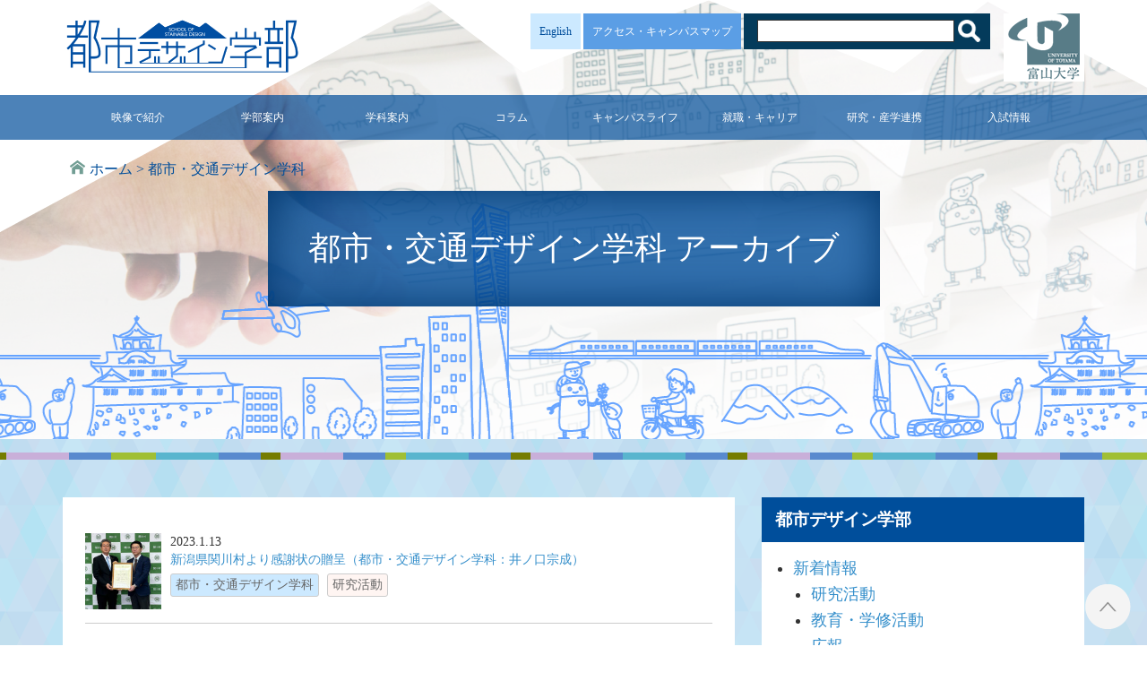

--- FILE ---
content_type: text/html; charset=UTF-8
request_url: https://www.sus.u-toyama.ac.jp/2023/1/?cat_slug=city-traffic
body_size: 9029
content:

<!doctype html>
	<html>
		<head>
			<meta http-equiv="Content-Type" content="text/html;charset=UTF-8">
			<meta name="viewport" content="width=device-width,maximum-scale=1" />
			<title>  2023  1月 | 富山大学都市デザイン学部</title>
			<meta name="description" content="富山大学都市デザイン学部の紹介サイト。">
			<meta name="keywords" content="都市デザイン学部,富山大学 都市デザイン学部">
			
			<meta name="twitter:card" content="summary_large_image">
			<meta name="twitter:site" content="@sustoyama" /> 
			<meta property="og:url" content="https://www.sus.u-toyama.ac.jp/2023/city-traffic/letter_of_thanks_202301/" />
			<meta property="og:title" content="  2023  1月 | 富山大学都市デザイン学部" />
			<meta property="og:description" content="2018年4月に開設の富山大学都市デザイン学部の魅力をいち早くお知らせ" />
			<meta property="og:image" content="https://www.sus.u-toyama.ac.jp/wp-content/themes/newtdesign/images/card05.png" />

			<!-- bootstrapのcssを配置 -->
			<link href="https://www.sus.u-toyama.ac.jp/wp-content/themes/newtdesign/css/bootstrap.css" rel="stylesheet" type="text/css" media="all,screen" />

			<!-- オリジナルのスタイルシートを読み込む -->
			<link rel="stylesheet" type="text/css" href="https://www.sus.u-toyama.ac.jp/wp-content/themes/newtdesign/style.css?1748504597">

			<!-- WordPressのjQueryを読み込ませない -->
						
			<script src="https://ajax.googleapis.com/ajax/libs/jquery/1.10.2/jquery.min.js"></script>
			<script type="text/javascript" src="https://www.sus.u-toyama.ac.jp/wp-content/themes/newtdesign/js/bootstrap.js"></script>
			<script type="text/javascript" src="https://www.sus.u-toyama.ac.jp/wp-content/themes/newtdesign/js/jquery.inview.min.js"></script>
			<script src="https://cdnjs.cloudflare.com/ajax/libs/jquery-cookie/1.4.1/jquery.cookie.min.js"></script>


		
			<link href="https://use.fontawesome.com/releases/v5.0.8/css/all.css" rel="stylesheet">

			<!-- オリジナルのスタイルシートを読み込む -->
			
	


			
			
			<link href="https://www.sus.u-toyama.ac.jp/wp-content/themes/newtdesign/css/slick.css" rel="stylesheet" type="text/css" media="all,screen" />
			<link rel="alternate" type="application/rss+xml" title="RSS フィード" href="https://www.sus.u-toyama.ac.jp/feed/">
			<link rel="alternate" type="application/rss+xml" title="RSS フィード" href="https://www.sus.u-toyama.ac.jp/feed/atom/">
			<meta name='robots' content='max-image-preview:large' />
	<style>img:is([sizes="auto" i], [sizes^="auto," i]) { contain-intrinsic-size: 3000px 1500px }</style>
	<link rel='dns-prefetch' href='//www.googletagmanager.com' />
<script type="text/javascript">
/* <![CDATA[ */
window._wpemojiSettings = {"baseUrl":"https:\/\/s.w.org\/images\/core\/emoji\/15.0.3\/72x72\/","ext":".png","svgUrl":"https:\/\/s.w.org\/images\/core\/emoji\/15.0.3\/svg\/","svgExt":".svg","source":{"concatemoji":"https:\/\/www.sus.u-toyama.ac.jp\/wp-includes\/js\/wp-emoji-release.min.js?ver=6.7.4"}};
/*! This file is auto-generated */
!function(i,n){var o,s,e;function c(e){try{var t={supportTests:e,timestamp:(new Date).valueOf()};sessionStorage.setItem(o,JSON.stringify(t))}catch(e){}}function p(e,t,n){e.clearRect(0,0,e.canvas.width,e.canvas.height),e.fillText(t,0,0);var t=new Uint32Array(e.getImageData(0,0,e.canvas.width,e.canvas.height).data),r=(e.clearRect(0,0,e.canvas.width,e.canvas.height),e.fillText(n,0,0),new Uint32Array(e.getImageData(0,0,e.canvas.width,e.canvas.height).data));return t.every(function(e,t){return e===r[t]})}function u(e,t,n){switch(t){case"flag":return n(e,"\ud83c\udff3\ufe0f\u200d\u26a7\ufe0f","\ud83c\udff3\ufe0f\u200b\u26a7\ufe0f")?!1:!n(e,"\ud83c\uddfa\ud83c\uddf3","\ud83c\uddfa\u200b\ud83c\uddf3")&&!n(e,"\ud83c\udff4\udb40\udc67\udb40\udc62\udb40\udc65\udb40\udc6e\udb40\udc67\udb40\udc7f","\ud83c\udff4\u200b\udb40\udc67\u200b\udb40\udc62\u200b\udb40\udc65\u200b\udb40\udc6e\u200b\udb40\udc67\u200b\udb40\udc7f");case"emoji":return!n(e,"\ud83d\udc26\u200d\u2b1b","\ud83d\udc26\u200b\u2b1b")}return!1}function f(e,t,n){var r="undefined"!=typeof WorkerGlobalScope&&self instanceof WorkerGlobalScope?new OffscreenCanvas(300,150):i.createElement("canvas"),a=r.getContext("2d",{willReadFrequently:!0}),o=(a.textBaseline="top",a.font="600 32px Arial",{});return e.forEach(function(e){o[e]=t(a,e,n)}),o}function t(e){var t=i.createElement("script");t.src=e,t.defer=!0,i.head.appendChild(t)}"undefined"!=typeof Promise&&(o="wpEmojiSettingsSupports",s=["flag","emoji"],n.supports={everything:!0,everythingExceptFlag:!0},e=new Promise(function(e){i.addEventListener("DOMContentLoaded",e,{once:!0})}),new Promise(function(t){var n=function(){try{var e=JSON.parse(sessionStorage.getItem(o));if("object"==typeof e&&"number"==typeof e.timestamp&&(new Date).valueOf()<e.timestamp+604800&&"object"==typeof e.supportTests)return e.supportTests}catch(e){}return null}();if(!n){if("undefined"!=typeof Worker&&"undefined"!=typeof OffscreenCanvas&&"undefined"!=typeof URL&&URL.createObjectURL&&"undefined"!=typeof Blob)try{var e="postMessage("+f.toString()+"("+[JSON.stringify(s),u.toString(),p.toString()].join(",")+"));",r=new Blob([e],{type:"text/javascript"}),a=new Worker(URL.createObjectURL(r),{name:"wpTestEmojiSupports"});return void(a.onmessage=function(e){c(n=e.data),a.terminate(),t(n)})}catch(e){}c(n=f(s,u,p))}t(n)}).then(function(e){for(var t in e)n.supports[t]=e[t],n.supports.everything=n.supports.everything&&n.supports[t],"flag"!==t&&(n.supports.everythingExceptFlag=n.supports.everythingExceptFlag&&n.supports[t]);n.supports.everythingExceptFlag=n.supports.everythingExceptFlag&&!n.supports.flag,n.DOMReady=!1,n.readyCallback=function(){n.DOMReady=!0}}).then(function(){return e}).then(function(){var e;n.supports.everything||(n.readyCallback(),(e=n.source||{}).concatemoji?t(e.concatemoji):e.wpemoji&&e.twemoji&&(t(e.twemoji),t(e.wpemoji)))}))}((window,document),window._wpemojiSettings);
/* ]]> */
</script>
<style id='wp-emoji-styles-inline-css' type='text/css'>

	img.wp-smiley, img.emoji {
		display: inline !important;
		border: none !important;
		box-shadow: none !important;
		height: 1em !important;
		width: 1em !important;
		margin: 0 0.07em !important;
		vertical-align: -0.1em !important;
		background: none !important;
		padding: 0 !important;
	}
</style>
<link rel='stylesheet' id='wp-block-library-css' href='https://www.sus.u-toyama.ac.jp/wp-includes/css/dist/block-library/style.min.css?ver=6.7.4' type='text/css' media='all' />
<style id='classic-theme-styles-inline-css' type='text/css'>
/*! This file is auto-generated */
.wp-block-button__link{color:#fff;background-color:#32373c;border-radius:9999px;box-shadow:none;text-decoration:none;padding:calc(.667em + 2px) calc(1.333em + 2px);font-size:1.125em}.wp-block-file__button{background:#32373c;color:#fff;text-decoration:none}
</style>
<style id='global-styles-inline-css' type='text/css'>
:root{--wp--preset--aspect-ratio--square: 1;--wp--preset--aspect-ratio--4-3: 4/3;--wp--preset--aspect-ratio--3-4: 3/4;--wp--preset--aspect-ratio--3-2: 3/2;--wp--preset--aspect-ratio--2-3: 2/3;--wp--preset--aspect-ratio--16-9: 16/9;--wp--preset--aspect-ratio--9-16: 9/16;--wp--preset--color--black: #000000;--wp--preset--color--cyan-bluish-gray: #abb8c3;--wp--preset--color--white: #ffffff;--wp--preset--color--pale-pink: #f78da7;--wp--preset--color--vivid-red: #cf2e2e;--wp--preset--color--luminous-vivid-orange: #ff6900;--wp--preset--color--luminous-vivid-amber: #fcb900;--wp--preset--color--light-green-cyan: #7bdcb5;--wp--preset--color--vivid-green-cyan: #00d084;--wp--preset--color--pale-cyan-blue: #8ed1fc;--wp--preset--color--vivid-cyan-blue: #0693e3;--wp--preset--color--vivid-purple: #9b51e0;--wp--preset--gradient--vivid-cyan-blue-to-vivid-purple: linear-gradient(135deg,rgba(6,147,227,1) 0%,rgb(155,81,224) 100%);--wp--preset--gradient--light-green-cyan-to-vivid-green-cyan: linear-gradient(135deg,rgb(122,220,180) 0%,rgb(0,208,130) 100%);--wp--preset--gradient--luminous-vivid-amber-to-luminous-vivid-orange: linear-gradient(135deg,rgba(252,185,0,1) 0%,rgba(255,105,0,1) 100%);--wp--preset--gradient--luminous-vivid-orange-to-vivid-red: linear-gradient(135deg,rgba(255,105,0,1) 0%,rgb(207,46,46) 100%);--wp--preset--gradient--very-light-gray-to-cyan-bluish-gray: linear-gradient(135deg,rgb(238,238,238) 0%,rgb(169,184,195) 100%);--wp--preset--gradient--cool-to-warm-spectrum: linear-gradient(135deg,rgb(74,234,220) 0%,rgb(151,120,209) 20%,rgb(207,42,186) 40%,rgb(238,44,130) 60%,rgb(251,105,98) 80%,rgb(254,248,76) 100%);--wp--preset--gradient--blush-light-purple: linear-gradient(135deg,rgb(255,206,236) 0%,rgb(152,150,240) 100%);--wp--preset--gradient--blush-bordeaux: linear-gradient(135deg,rgb(254,205,165) 0%,rgb(254,45,45) 50%,rgb(107,0,62) 100%);--wp--preset--gradient--luminous-dusk: linear-gradient(135deg,rgb(255,203,112) 0%,rgb(199,81,192) 50%,rgb(65,88,208) 100%);--wp--preset--gradient--pale-ocean: linear-gradient(135deg,rgb(255,245,203) 0%,rgb(182,227,212) 50%,rgb(51,167,181) 100%);--wp--preset--gradient--electric-grass: linear-gradient(135deg,rgb(202,248,128) 0%,rgb(113,206,126) 100%);--wp--preset--gradient--midnight: linear-gradient(135deg,rgb(2,3,129) 0%,rgb(40,116,252) 100%);--wp--preset--font-size--small: 13px;--wp--preset--font-size--medium: 20px;--wp--preset--font-size--large: 36px;--wp--preset--font-size--x-large: 42px;--wp--preset--spacing--20: 0.44rem;--wp--preset--spacing--30: 0.67rem;--wp--preset--spacing--40: 1rem;--wp--preset--spacing--50: 1.5rem;--wp--preset--spacing--60: 2.25rem;--wp--preset--spacing--70: 3.38rem;--wp--preset--spacing--80: 5.06rem;--wp--preset--shadow--natural: 6px 6px 9px rgba(0, 0, 0, 0.2);--wp--preset--shadow--deep: 12px 12px 50px rgba(0, 0, 0, 0.4);--wp--preset--shadow--sharp: 6px 6px 0px rgba(0, 0, 0, 0.2);--wp--preset--shadow--outlined: 6px 6px 0px -3px rgba(255, 255, 255, 1), 6px 6px rgba(0, 0, 0, 1);--wp--preset--shadow--crisp: 6px 6px 0px rgba(0, 0, 0, 1);}:where(.is-layout-flex){gap: 0.5em;}:where(.is-layout-grid){gap: 0.5em;}body .is-layout-flex{display: flex;}.is-layout-flex{flex-wrap: wrap;align-items: center;}.is-layout-flex > :is(*, div){margin: 0;}body .is-layout-grid{display: grid;}.is-layout-grid > :is(*, div){margin: 0;}:where(.wp-block-columns.is-layout-flex){gap: 2em;}:where(.wp-block-columns.is-layout-grid){gap: 2em;}:where(.wp-block-post-template.is-layout-flex){gap: 1.25em;}:where(.wp-block-post-template.is-layout-grid){gap: 1.25em;}.has-black-color{color: var(--wp--preset--color--black) !important;}.has-cyan-bluish-gray-color{color: var(--wp--preset--color--cyan-bluish-gray) !important;}.has-white-color{color: var(--wp--preset--color--white) !important;}.has-pale-pink-color{color: var(--wp--preset--color--pale-pink) !important;}.has-vivid-red-color{color: var(--wp--preset--color--vivid-red) !important;}.has-luminous-vivid-orange-color{color: var(--wp--preset--color--luminous-vivid-orange) !important;}.has-luminous-vivid-amber-color{color: var(--wp--preset--color--luminous-vivid-amber) !important;}.has-light-green-cyan-color{color: var(--wp--preset--color--light-green-cyan) !important;}.has-vivid-green-cyan-color{color: var(--wp--preset--color--vivid-green-cyan) !important;}.has-pale-cyan-blue-color{color: var(--wp--preset--color--pale-cyan-blue) !important;}.has-vivid-cyan-blue-color{color: var(--wp--preset--color--vivid-cyan-blue) !important;}.has-vivid-purple-color{color: var(--wp--preset--color--vivid-purple) !important;}.has-black-background-color{background-color: var(--wp--preset--color--black) !important;}.has-cyan-bluish-gray-background-color{background-color: var(--wp--preset--color--cyan-bluish-gray) !important;}.has-white-background-color{background-color: var(--wp--preset--color--white) !important;}.has-pale-pink-background-color{background-color: var(--wp--preset--color--pale-pink) !important;}.has-vivid-red-background-color{background-color: var(--wp--preset--color--vivid-red) !important;}.has-luminous-vivid-orange-background-color{background-color: var(--wp--preset--color--luminous-vivid-orange) !important;}.has-luminous-vivid-amber-background-color{background-color: var(--wp--preset--color--luminous-vivid-amber) !important;}.has-light-green-cyan-background-color{background-color: var(--wp--preset--color--light-green-cyan) !important;}.has-vivid-green-cyan-background-color{background-color: var(--wp--preset--color--vivid-green-cyan) !important;}.has-pale-cyan-blue-background-color{background-color: var(--wp--preset--color--pale-cyan-blue) !important;}.has-vivid-cyan-blue-background-color{background-color: var(--wp--preset--color--vivid-cyan-blue) !important;}.has-vivid-purple-background-color{background-color: var(--wp--preset--color--vivid-purple) !important;}.has-black-border-color{border-color: var(--wp--preset--color--black) !important;}.has-cyan-bluish-gray-border-color{border-color: var(--wp--preset--color--cyan-bluish-gray) !important;}.has-white-border-color{border-color: var(--wp--preset--color--white) !important;}.has-pale-pink-border-color{border-color: var(--wp--preset--color--pale-pink) !important;}.has-vivid-red-border-color{border-color: var(--wp--preset--color--vivid-red) !important;}.has-luminous-vivid-orange-border-color{border-color: var(--wp--preset--color--luminous-vivid-orange) !important;}.has-luminous-vivid-amber-border-color{border-color: var(--wp--preset--color--luminous-vivid-amber) !important;}.has-light-green-cyan-border-color{border-color: var(--wp--preset--color--light-green-cyan) !important;}.has-vivid-green-cyan-border-color{border-color: var(--wp--preset--color--vivid-green-cyan) !important;}.has-pale-cyan-blue-border-color{border-color: var(--wp--preset--color--pale-cyan-blue) !important;}.has-vivid-cyan-blue-border-color{border-color: var(--wp--preset--color--vivid-cyan-blue) !important;}.has-vivid-purple-border-color{border-color: var(--wp--preset--color--vivid-purple) !important;}.has-vivid-cyan-blue-to-vivid-purple-gradient-background{background: var(--wp--preset--gradient--vivid-cyan-blue-to-vivid-purple) !important;}.has-light-green-cyan-to-vivid-green-cyan-gradient-background{background: var(--wp--preset--gradient--light-green-cyan-to-vivid-green-cyan) !important;}.has-luminous-vivid-amber-to-luminous-vivid-orange-gradient-background{background: var(--wp--preset--gradient--luminous-vivid-amber-to-luminous-vivid-orange) !important;}.has-luminous-vivid-orange-to-vivid-red-gradient-background{background: var(--wp--preset--gradient--luminous-vivid-orange-to-vivid-red) !important;}.has-very-light-gray-to-cyan-bluish-gray-gradient-background{background: var(--wp--preset--gradient--very-light-gray-to-cyan-bluish-gray) !important;}.has-cool-to-warm-spectrum-gradient-background{background: var(--wp--preset--gradient--cool-to-warm-spectrum) !important;}.has-blush-light-purple-gradient-background{background: var(--wp--preset--gradient--blush-light-purple) !important;}.has-blush-bordeaux-gradient-background{background: var(--wp--preset--gradient--blush-bordeaux) !important;}.has-luminous-dusk-gradient-background{background: var(--wp--preset--gradient--luminous-dusk) !important;}.has-pale-ocean-gradient-background{background: var(--wp--preset--gradient--pale-ocean) !important;}.has-electric-grass-gradient-background{background: var(--wp--preset--gradient--electric-grass) !important;}.has-midnight-gradient-background{background: var(--wp--preset--gradient--midnight) !important;}.has-small-font-size{font-size: var(--wp--preset--font-size--small) !important;}.has-medium-font-size{font-size: var(--wp--preset--font-size--medium) !important;}.has-large-font-size{font-size: var(--wp--preset--font-size--large) !important;}.has-x-large-font-size{font-size: var(--wp--preset--font-size--x-large) !important;}
:where(.wp-block-post-template.is-layout-flex){gap: 1.25em;}:where(.wp-block-post-template.is-layout-grid){gap: 1.25em;}
:where(.wp-block-columns.is-layout-flex){gap: 2em;}:where(.wp-block-columns.is-layout-grid){gap: 2em;}
:root :where(.wp-block-pullquote){font-size: 1.5em;line-height: 1.6;}
</style>

<!-- Site Kit によって追加された Google タグ（gtag.js）スニペット -->
<!-- Google アナリティクス スニペット (Site Kit が追加) -->
<script type="text/javascript" src="https://www.googletagmanager.com/gtag/js?id=GT-MQXCKHP" id="google_gtagjs-js" async></script>
<script type="text/javascript" id="google_gtagjs-js-after">
/* <![CDATA[ */
window.dataLayer = window.dataLayer || [];function gtag(){dataLayer.push(arguments);}
gtag("set","linker",{"domains":["www.sus.u-toyama.ac.jp"]});
gtag("js", new Date());
gtag("set", "developer_id.dZTNiMT", true);
gtag("config", "GT-MQXCKHP");
/* ]]> */
</script>
<link rel="https://api.w.org/" href="https://www.sus.u-toyama.ac.jp/wp-json/" /><link rel="EditURI" type="application/rsd+xml" title="RSD" href="https://www.sus.u-toyama.ac.jp/xmlrpc.php?rsd" />
<meta name="generator" content="WordPress 6.7.4" />
<meta name="generator" content="Site Kit by Google 1.170.0" /><style type="text/css">
.qtranxs_flag_ja {background-image: url(https://www.sus.u-toyama.ac.jp/wp-content/plugins/qtranslate-xt-master/flags/jp.png); background-repeat: no-repeat;}
.qtranxs_flag_en {background-image: url(https://www.sus.u-toyama.ac.jp/wp-content/plugins/qtranslate-xt-master/flags/gb.png); background-repeat: no-repeat;}
</style>
<link hreflang="ja" href="https://www.sus.u-toyama.ac.jp/ja/2023/1/?cat_slug=city-traffic" rel="alternate" />
<link hreflang="en" href="https://www.sus.u-toyama.ac.jp/en/2023/1/?cat_slug=city-traffic" rel="alternate" />
<link hreflang="x-default" href="https://www.sus.u-toyama.ac.jp/2023/1/?cat_slug=city-traffic" rel="alternate" />
<meta name="generator" content="qTranslate-XT 3.7.1" />
<style type="text/css">.recentcomments a{display:inline !important;padding:0 !important;margin:0 !important;}</style><link rel="icon" href="https://www.sus.u-toyama.ac.jp/wp-content/uploads/2017/05/cropped-logo-1-32x32.png" sizes="32x32" />
<link rel="icon" href="https://www.sus.u-toyama.ac.jp/wp-content/uploads/2017/05/cropped-logo-1-192x192.png" sizes="192x192" />
<link rel="apple-touch-icon" href="https://www.sus.u-toyama.ac.jp/wp-content/uploads/2017/05/cropped-logo-1-180x180.png" />
<meta name="msapplication-TileImage" content="https://www.sus.u-toyama.ac.jp/wp-content/uploads/2017/05/cropped-logo-1-270x270.png" />

			<script>
			// 見出しアニメーション
			$(function() {
				$('.ttl-mv').on('inview', function(event, isInView, visiblePartX, visiblePartY) {
					if(isInView){
						$(this).stop().addClass('mv');
					}
					else{
						$(this).stop().removeClass('mv');
					}
				});
			});
			</script>


			
			<script>
			$(function(){
			$(window).load(function(){
			$.removeCookie('qtrans_front_language', { path:'/' });
			});
			});
			</script>

		</head>

		<body  class="second"   data-spy="scroll" data-target="#navbar" data-offset="100">


													<div class="second_cover03">
				<div id="second03" class="home">
									<header>
					<div class="title_header">
						<div class="container">
							<!-- タイトルの画像を追加する -->
							<a href="/"><img src="https://www.sus.u-toyama.ac.jp/wp-content/themes/newtdesign/images/logo_title.png?2" alt="" title="" class="title_logo"></a>
							
							<a href="https://www.u-toyama.ac.jp/" target="_blank"><img src="https://www.sus.u-toyama.ac.jp/wp-content/themes/newtdesign/images/toyama_logo.png" alt="富山大学" class="pull-right logo_back"></a>
							<form role="search" method="get" id="searchform" class="searchform" action="https://www.sus.u-toyama.ac.jp/">
				<div>
					<label class="screen-reader-text" for="s">検索:</label>
					<input type="text" value="" name="s" id="s" />
					<input type="submit" id="searchsubmit" value="検索" />
				</div>
			</form>							<ul class="header_nav">
								<li><a href="/about/access/">アクセス・キャンパスマップ</a></li>
								<li class="language"><a href="/en/">English</a></li>
							</ul>
						</div>
						<!-- Fixed navbar -->
						<nav class="navbar navbar-default">
							<div class="container">
								<div id="navbar" class="navbar-collapse collapse">
									<ul class="nav navbar-nav">
										<li><a href="/movie/" class="">映像で紹介</a></li>
										<li><a href="/about/" class="">学部案内</a></li>
										<li><a href="/department/" class="">学科案内</a></li>
										<li><a href="/column/">コラム</a></li>            
										<li><a href="/campus-life/"  class="">キャンパスライフ</a></li>
										<li><a href="/career/" class="">就職・キャリア</a></li>
										<li><a href="/research/" class="">研究・産学連携</a></li>
										<li><a href="/exam/" class="">入試情報</a></li>
									</ul>
								</div>
							</div>
						</nav>
						<div class="container">
																					<div id="breadcrumb" class="breadcrumb-section"><ul class="crumb-lists"><li class="crumb-home"><a href="/../" ><span><i class="fa fa-home"></i>ホーム</span></a></li><li>&nbsp;&gt;&nbsp;</li><li><a href="/category/city-traffic/"><span>都市・交通デザイン学科</span></a></li></ul></div>
							
														
													
						</div>
						<div class="container">
							<h1><span>
																																								都市・交通デザイン学科 アーカイブ
																								
														</span></h1>
						</div>
					</div>
					
				</header>
			</div>
		</div>
		
		


<div class="area_second_city-traffic">

		<div class="container">
					
			<div class="row">
				
				<div class="col-sm-8">
				<div class="second_box">	
					
						 
												<div class="row">
							<div class="col-sm-12">
								<!-- <h2 class="second_ttl">アーカイブ</h2> -->
								<div class="news_list_topics">
																	
																		
																					<dl>
											<dt>
																									<img width="150" height="150" src="https://www.sus.u-toyama.ac.jp/wp-content/uploads/2023/01/letter_of_thanks_202301-150x150.jpg" class="attachment-thumbnail size-thumbnail wp-post-image" alt="" decoding="async" />																							</dt>
											<dd>2023.1.13<span class="title"><a href="https://www.sus.u-toyama.ac.jp/2023/city-traffic/letter_of_thanks_202301/">新潟県関川村より感謝状の贈呈（都市・交通デザイン学科：井ノ口宗成）</a></span>
											
																																				<span class="category_btn city-traffic">都市・交通デザイン学科</span>												
												<span class="category_btn research">研究活動</span>												
											</dd>
										</dl>
								
																		
																		
																	</div>
							</div>
						</div>
				</div>
				</div>
				<div class="col-sm-4">
					
				
				
											<div class="sidebar_nav">
								<h3><a href="/department/">都市デザイン学部</a></h3>
								<ul class="sidebar_list">
									<li><a href="/all/">新着情報</a>
										<ul>
											<li><a href="/research-activity/">研究活動</a></li>
											<li><a href="/education-activity/">教育・学修活動</a></li>
											<li><a href="/publicity/">広報</a></li>
											<li><a href="/entrance-exam/">入試情報</a></li>
											<li><a href="/category/design-thinking/">デザイン思考</a></li>
											<li><a href="/others/">その他</a></li>
										</ul>
									</li>
									<li><a href="/column/">コラム</a></li>
								</ul>
								
								
							</div>
							<div class="sidebar_nav">
								<div class="pdf_download_link01">
									<a href="/department/earth/">地球システム科学科</a>
								</div>
								<ul class="sidebar_list">
									<li><a href="/earth-all/">新着情報</a>
										<ul>
											<li><a href="/earth-research/">研究活動</a></li>
											<li><a href="/earth-education/">教育・学修活動</a></li>
											<li><a href="/earth-publicity/">広報</a></li>
											<li><a href="/earth-exam/">入試情報</a></li>
											<li><a href="/earth-others/">その他</a></li>
										</ul>
									</li>
									<li><a href="/earth-column/">コラム</a></li>
								</ul>
							
							
					
							
							
							</div>
							<div class="sidebar_nav">
								<div class="pdf_download_link02">
									<a href="/department/city-traffic/">都市・交通デザイン学科</a>
								</div>
								<ul class="sidebar_list">
									<li><a href="/city-traffic-all/">新着情報</a>
										<ul>
											<li><a href="/city-traffic-research/">研究活動</a></li>
											<li><a href="/city-traffic-education/">教育・学修活動</a></li>
											<li><a href="/city-traffic-publicity/">広報</a></li>
											<li><a href="/city-traffic-entrance-exam/">入試情報</a></li>
											<li><a href="/city-traffic-others/">その他</a></li>
										</ul>
										<li><a href="/city-traffic-column/">コラム</a></li>
									</li>
								</ul>
							
								
				
							
							</div>
							<div class="sidebar_nav">
								<div class="pdf_download_link03">
									<a href="/department/materials-design/">材料デザイン工学科</a>
								</div>
								<ul class="sidebar_list">
									<li><a href="/materials-design-all/">新着情報</a>
										<ul>
											<li><a href="/materials-design-research/">研究活動</a></li>
											<li><a href="/materials-design-education/">教育・学修活動</a></li>
											<li><a href="/materials-design-publicity/">広報</a></li>
											<li><a href="/materials-design-entrance-exam/">入試情報</a></li>
											<li><a href="/materials-design-others/">その他</a></li>
										</ul>
										<li><a href="/materials-design-column/">コラム</a></li>
									</li>
								</ul>
							
								
							
							</div>
							<!-- アーカイブ　-->
							<div class="sidebar_nav">
								
																
								
																
								
													
																		
									<ul class="sidebar_list">
									<h4>都市・交通デザイン学科 アーカイブ</h4>
																					
										
																								<li>
													<a href="https://www.sus.u-toyama.ac.jp/2026/1/?cat_slug=city-traffic">
														2026年1月</a></li>
																								<li>
													<a href="https://www.sus.u-toyama.ac.jp/2025/12/?cat_slug=city-traffic">
														2025年12月</a></li>
																								<li>
													<a href="https://www.sus.u-toyama.ac.jp/2025/11/?cat_slug=city-traffic">
														2025年11月</a></li>
																								<li>
													<a href="https://www.sus.u-toyama.ac.jp/2025/10/?cat_slug=city-traffic">
														2025年10月</a></li>
																								<li>
													<a href="https://www.sus.u-toyama.ac.jp/2025/9/?cat_slug=city-traffic">
														2025年9月</a></li>
																								<li>
													<a href="https://www.sus.u-toyama.ac.jp/2025/8/?cat_slug=city-traffic">
														2025年8月</a></li>
																								<li>
													<a href="https://www.sus.u-toyama.ac.jp/2025/7/?cat_slug=city-traffic">
														2025年7月</a></li>
																								<li>
													<a href="https://www.sus.u-toyama.ac.jp/2025/6/?cat_slug=city-traffic">
														2025年6月</a></li>
																								<li>
													<a href="https://www.sus.u-toyama.ac.jp/2025/5/?cat_slug=city-traffic">
														2025年5月</a></li>
																								<li>
													<a href="https://www.sus.u-toyama.ac.jp/2025/4/?cat_slug=city-traffic">
														2025年4月</a></li>
																								<li>
													<a href="https://www.sus.u-toyama.ac.jp/2025/3/?cat_slug=city-traffic">
														2025年3月</a></li>
																								<li>
													<a href="https://www.sus.u-toyama.ac.jp/2025/2/?cat_slug=city-traffic">
														2025年2月</a></li>
																								<li>
													<a href="https://www.sus.u-toyama.ac.jp/2025/1/?cat_slug=city-traffic">
														2025年1月</a></li>
																								<li>
													<a href="https://www.sus.u-toyama.ac.jp/2024/12/?cat_slug=city-traffic">
														2024年12月</a></li>
																								<li>
													<a href="https://www.sus.u-toyama.ac.jp/2024/11/?cat_slug=city-traffic">
														2024年11月</a></li>
																								<li>
													<a href="https://www.sus.u-toyama.ac.jp/2024/10/?cat_slug=city-traffic">
														2024年10月</a></li>
																								<li>
													<a href="https://www.sus.u-toyama.ac.jp/2024/9/?cat_slug=city-traffic">
														2024年9月</a></li>
																								<li>
													<a href="https://www.sus.u-toyama.ac.jp/2024/7/?cat_slug=city-traffic">
														2024年7月</a></li>
																								<li>
													<a href="https://www.sus.u-toyama.ac.jp/2024/6/?cat_slug=city-traffic">
														2024年6月</a></li>
																								<li>
													<a href="https://www.sus.u-toyama.ac.jp/2024/5/?cat_slug=city-traffic">
														2024年5月</a></li>
																								<li>
													<a href="https://www.sus.u-toyama.ac.jp/2024/4/?cat_slug=city-traffic">
														2024年4月</a></li>
																								<li>
													<a href="https://www.sus.u-toyama.ac.jp/2024/3/?cat_slug=city-traffic">
														2024年3月</a></li>
																								<li>
													<a href="https://www.sus.u-toyama.ac.jp/2024/2/?cat_slug=city-traffic">
														2024年2月</a></li>
																								<li>
													<a href="https://www.sus.u-toyama.ac.jp/2024/1/?cat_slug=city-traffic">
														2024年1月</a></li>
																								<li>
													<a href="https://www.sus.u-toyama.ac.jp/2023/12/?cat_slug=city-traffic">
														2023年12月</a></li>
																								<li>
													<a href="https://www.sus.u-toyama.ac.jp/2023/11/?cat_slug=city-traffic">
														2023年11月</a></li>
																								<li>
													<a href="https://www.sus.u-toyama.ac.jp/2023/10/?cat_slug=city-traffic">
														2023年10月</a></li>
																								<li>
													<a href="https://www.sus.u-toyama.ac.jp/2023/9/?cat_slug=city-traffic">
														2023年9月</a></li>
																								<li>
													<a href="https://www.sus.u-toyama.ac.jp/2023/8/?cat_slug=city-traffic">
														2023年8月</a></li>
																								<li>
													<a href="https://www.sus.u-toyama.ac.jp/2023/7/?cat_slug=city-traffic">
														2023年7月</a></li>
																								<li>
													<a href="https://www.sus.u-toyama.ac.jp/2023/6/?cat_slug=city-traffic">
														2023年6月</a></li>
																								<li>
													<a href="https://www.sus.u-toyama.ac.jp/2023/5/?cat_slug=city-traffic">
														2023年5月</a></li>
																								<li>
													<a href="https://www.sus.u-toyama.ac.jp/2023/4/?cat_slug=city-traffic">
														2023年4月</a></li>
																								<li>
													<a href="https://www.sus.u-toyama.ac.jp/2023/3/?cat_slug=city-traffic">
														2023年3月</a></li>
																								<li>
													<a href="https://www.sus.u-toyama.ac.jp/2023/1/?cat_slug=city-traffic">
														2023年1月</a></li>
																								<li>
													<a href="https://www.sus.u-toyama.ac.jp/2022/11/?cat_slug=city-traffic">
														2022年11月</a></li>
																								<li>
													<a href="https://www.sus.u-toyama.ac.jp/2022/9/?cat_slug=city-traffic">
														2022年9月</a></li>
																								<li>
													<a href="https://www.sus.u-toyama.ac.jp/2022/8/?cat_slug=city-traffic">
														2022年8月</a></li>
																								<li>
													<a href="https://www.sus.u-toyama.ac.jp/2022/7/?cat_slug=city-traffic">
														2022年7月</a></li>
																								<li>
													<a href="https://www.sus.u-toyama.ac.jp/2022/6/?cat_slug=city-traffic">
														2022年6月</a></li>
																								<li>
													<a href="https://www.sus.u-toyama.ac.jp/2022/5/?cat_slug=city-traffic">
														2022年5月</a></li>
																								<li>
													<a href="https://www.sus.u-toyama.ac.jp/2022/4/?cat_slug=city-traffic">
														2022年4月</a></li>
																								<li>
													<a href="https://www.sus.u-toyama.ac.jp/2022/3/?cat_slug=city-traffic">
														2022年3月</a></li>
																								<li>
													<a href="https://www.sus.u-toyama.ac.jp/2022/2/?cat_slug=city-traffic">
														2022年2月</a></li>
																								<li>
													<a href="https://www.sus.u-toyama.ac.jp/2022/1/?cat_slug=city-traffic">
														2022年1月</a></li>
																								<li>
													<a href="https://www.sus.u-toyama.ac.jp/2021/12/?cat_slug=city-traffic">
														2021年12月</a></li>
																								<li>
													<a href="https://www.sus.u-toyama.ac.jp/2021/11/?cat_slug=city-traffic">
														2021年11月</a></li>
																								<li>
													<a href="https://www.sus.u-toyama.ac.jp/2021/9/?cat_slug=city-traffic">
														2021年9月</a></li>
																								<li>
													<a href="https://www.sus.u-toyama.ac.jp/2021/8/?cat_slug=city-traffic">
														2021年8月</a></li>
																								<li>
													<a href="https://www.sus.u-toyama.ac.jp/2021/7/?cat_slug=city-traffic">
														2021年7月</a></li>
																								<li>
													<a href="https://www.sus.u-toyama.ac.jp/2021/6/?cat_slug=city-traffic">
														2021年6月</a></li>
																								<li>
													<a href="https://www.sus.u-toyama.ac.jp/2021/4/?cat_slug=city-traffic">
														2021年4月</a></li>
																								<li>
													<a href="https://www.sus.u-toyama.ac.jp/2021/3/?cat_slug=city-traffic">
														2021年3月</a></li>
																								<li>
													<a href="https://www.sus.u-toyama.ac.jp/2021/1/?cat_slug=city-traffic">
														2021年1月</a></li>
																								<li>
													<a href="https://www.sus.u-toyama.ac.jp/2020/11/?cat_slug=city-traffic">
														2020年11月</a></li>
																								<li>
													<a href="https://www.sus.u-toyama.ac.jp/2020/10/?cat_slug=city-traffic">
														2020年10月</a></li>
																								<li>
													<a href="https://www.sus.u-toyama.ac.jp/2020/8/?cat_slug=city-traffic">
														2020年8月</a></li>
																								<li>
													<a href="https://www.sus.u-toyama.ac.jp/2020/7/?cat_slug=city-traffic">
														2020年7月</a></li>
																								<li>
													<a href="https://www.sus.u-toyama.ac.jp/2020/6/?cat_slug=city-traffic">
														2020年6月</a></li>
																								<li>
													<a href="https://www.sus.u-toyama.ac.jp/2020/4/?cat_slug=city-traffic">
														2020年4月</a></li>
																								<li>
													<a href="https://www.sus.u-toyama.ac.jp/2020/3/?cat_slug=city-traffic">
														2020年3月</a></li>
																								<li>
													<a href="https://www.sus.u-toyama.ac.jp/2020/2/?cat_slug=city-traffic">
														2020年2月</a></li>
																								<li>
													<a href="https://www.sus.u-toyama.ac.jp/2019/12/?cat_slug=city-traffic">
														2019年12月</a></li>
																								<li>
													<a href="https://www.sus.u-toyama.ac.jp/2019/11/?cat_slug=city-traffic">
														2019年11月</a></li>
																								<li>
													<a href="https://www.sus.u-toyama.ac.jp/2019/10/?cat_slug=city-traffic">
														2019年10月</a></li>
																								<li>
													<a href="https://www.sus.u-toyama.ac.jp/2019/8/?cat_slug=city-traffic">
														2019年8月</a></li>
																								<li>
													<a href="https://www.sus.u-toyama.ac.jp/2019/7/?cat_slug=city-traffic">
														2019年7月</a></li>
																								<li>
													<a href="https://www.sus.u-toyama.ac.jp/2019/6/?cat_slug=city-traffic">
														2019年6月</a></li>
																								<li>
													<a href="https://www.sus.u-toyama.ac.jp/2019/5/?cat_slug=city-traffic">
														2019年5月</a></li>
																								<li>
													<a href="https://www.sus.u-toyama.ac.jp/2019/4/?cat_slug=city-traffic">
														2019年4月</a></li>
																								<li>
													<a href="https://www.sus.u-toyama.ac.jp/2019/3/?cat_slug=city-traffic">
														2019年3月</a></li>
																								<li>
													<a href="https://www.sus.u-toyama.ac.jp/2019/2/?cat_slug=city-traffic">
														2019年2月</a></li>
																								<li>
													<a href="https://www.sus.u-toyama.ac.jp/2019/1/?cat_slug=city-traffic">
														2019年1月</a></li>
																								<li>
													<a href="https://www.sus.u-toyama.ac.jp/2018/12/?cat_slug=city-traffic">
														2018年12月</a></li>
																								<li>
													<a href="https://www.sus.u-toyama.ac.jp/2018/11/?cat_slug=city-traffic">
														2018年11月</a></li>
																								<li>
													<a href="https://www.sus.u-toyama.ac.jp/2018/10/?cat_slug=city-traffic">
														2018年10月</a></li>
																								<li>
													<a href="https://www.sus.u-toyama.ac.jp/2018/9/?cat_slug=city-traffic">
														2018年9月</a></li>
																								<li>
													<a href="https://www.sus.u-toyama.ac.jp/2018/8/?cat_slug=city-traffic">
														2018年8月</a></li>
																								<li>
													<a href="https://www.sus.u-toyama.ac.jp/2018/7/?cat_slug=city-traffic">
														2018年7月</a></li>
																								<li>
													<a href="https://www.sus.u-toyama.ac.jp/2018/6/?cat_slug=city-traffic">
														2018年6月</a></li>
																								<li>
													<a href="https://www.sus.u-toyama.ac.jp/2018/5/?cat_slug=city-traffic">
														2018年5月</a></li>
																								<li>
													<a href="https://www.sus.u-toyama.ac.jp/2018/4/?cat_slug=city-traffic">
														2018年4月</a></li>
																								<li>
													<a href="https://www.sus.u-toyama.ac.jp/2018/3/?cat_slug=city-traffic">
														2018年3月</a></li>
																								<li>
													<a href="https://www.sus.u-toyama.ac.jp/2018/2/?cat_slug=city-traffic">
														2018年2月</a></li>
																								<li>
													<a href="https://www.sus.u-toyama.ac.jp/2017/12/?cat_slug=city-traffic">
														2017年12月</a></li>
																								<li>
													<a href="https://www.sus.u-toyama.ac.jp/2017/11/?cat_slug=city-traffic">
														2017年11月</a></li>
																								<li>
													<a href="https://www.sus.u-toyama.ac.jp/2017/10/?cat_slug=city-traffic">
														2017年10月</a></li>
																								<li>
													<a href="https://www.sus.u-toyama.ac.jp/2017/5/?cat_slug=city-traffic">
														2017年5月</a></li>
																																
									<ul>
																
																
								
								
								
							</div>
											
				
				
				
				
		
		
		
		



























<!-- 英語版 -->
				</div>
			</div>
			
		</div>
	</section>


			<footer class="second_footer">
							<div class="container footer_nav">
					<img src="https://www.sus.u-toyama.ac.jp/wp-content/themes/newtdesign/images/footer_logo.png" alt="富山大学" class="pull-left">
					<div class="pull-left">
						<p>富山大学都市デザイン学部</p>
						<p>〒930-8555 富山県富山市五福3190</p>
						<p>TEL.076-445-6918</p>
					</div>
					<div class="pull-left footer_list">
						<ul>
							<li>
								<a href="/sitemap/">サイトマップ</a>
							</li>
							<li>
								<a href="https://www.u-toyama.ac.jp/" target="_blank">富山大学ホーム</a>
							</li>
							<li>
								<a href="https://www.sus.u-toyama.ac.jp/wp-content/themes/newtdesign/images/account.pdf?2025" target="_blank">公式アカウント運用方針<img src="https://www.sus.u-toyama.ac.jp/wp-content/themes/newtdesign/images/pdf_icon.png" alt=""></a>
							</li>
						</ul>
					</div>
					<!-- タイトルの画像を追加する -->
					<div class="pull-right">
						<a href="https://twitter.com/sustoyama" target="_blank"><img src="https://www.sus.u-toyama.ac.jp/wp-content/themes/newtdesign/images/x_logo_white.png" alt="X" class="pull-right twitter_btn" width="60" height="60"></a>
						<a href="https://www.facebook.com/sustoyama" target="_blank"><img src="https://www.sus.u-toyama.ac.jp/wp-content/themes/newtdesign/images/FB-fLogo-Blue-broadcast-2.png" alt="Facebook" class="pull-right facebook_btn"></a>
						<a href="https://www.instagram.com/sustoyama" target="_blank"><img src="https://www.sus.u-toyama.ac.jp/wp-content/themes/newtdesign/images/insta_icon.png" alt="Instagram" class="pull-right instagram_btn" width="60"></a>
					</div>
					<div id="page_top">
						<p>
							<a href="#">ページTOPへ ▲</a>
						</p>
					</div>
					
				</div>
				<div class="copyright">
					<div class="container">
						<p>Copyright© School of Sustainable Design, University of Toyama. All Rights Reserved.</p>
					</div>
				</div>
			</footer>
			
</body>
	</html>
	





--- FILE ---
content_type: text/css
request_url: https://www.sus.u-toyama.ac.jp/wp-content/themes/newtdesign/style.css?1748504597
body_size: 16540
content:
@charset "utf-8";
/* CSS Document */

/* よく使うCSS start

img {
	max-width:100%;
}

table {
	width:100%;
}

a,a:hover {
	-webkit-transition: 0.7s;
	-moz-transition: 0.7s;
	-o-transition: 0.7s;
	transition: 0.7s;
}

a img:hover {
	filter: alpha(opacity=75);
	-moz-opacity:0.75;
	opacity:0.75;
}
 
よく使うCSS end -----
時々使うCSS3 start ---

テキストシャドウ {
	text-shadow: 1px 1px 3px #000;
}

テキストシャドウ {
	text-shadow: 1px 1px 3px #000;
}

ボックスシャドウ {
	-moz-box-shadow: 1px 1px 3px #000;
	-webkit-box-shadow: 1px 1px 3px #000;
	box-shadow: 1px 1px 3px #000;
}

ボックスシャドウ内側 {
	-moz-box-shadow: inset 1px 1px 3px #000;
	-webkit-box-shadow: inset 1px 1px 3px #000;
	box-shadow: inset 1px 1px 3px #000;
}

角丸 {
	border-radius: 8px;
	-webkit-border-radius: 8px;
	-moz-border-radius: 8px;
}

トランジション {
	-webkit-transition: 1.5s;
	-moz-transition: 1.5s;
	-o-transition: 1.5s;
	transition: 1.5s;
}

透明 {
	filter: alpha(opacity=25);
	-moz-opacity:0.25;
	opacity:0.25;
}

背景のみ透明 {
	background-color:rgba(255,255,255,0.2);
}

グラデーション {
	filter: progid:DXImageTransform.Microsoft.gradient(startColorstr = '#ffffff', endColorstr = '#000000');
	-ms-filter: "progid:DXImageTransform.Microsoft.gradient(startColorstr = '#ffffff', endColorstr = '#000000')";
	background-image: -moz-linear-gradient(top, #ffffff, #000000);
	background-image: -ms-linear-gradient(top, #ffffff, #000000);
	background-image: -o-linear-gradient(top, #ffffff, #000000);
	background-image: -webkit-gradient(linear, center top, center bottom, from(#ffffff), to(#000000));
	background-image: -webkit-linear-gradient(top, #ffffff, #000000);
	background-image: linear-gradient(top, #ffffff, #000000);
}

スマホ対応
@media screen and (max-width: 480px){

}
@media screen and (max-width: 320px){

}

時々使うCSS3 end */


col-xs-1, .col-sm-1, .col-md-1, .col-lg-1, .col-xs-2, .col-sm-2, .col-md-2, .col-lg-2, .col-xs-3, .col-sm-3, .col-md-3, .col-lg-3, .col-xs-4, .col-sm-4, .col-md-4, .col-lg-4, .col-xs-5, .col-sm-5, .col-md-5, .col-lg-5, .col-xs-6, .col-sm-6, .col-md-6, .col-lg-6, .col-xs-7, .col-sm-7, .col-md-7, .col-lg-7, .col-xs-8, .col-sm-8, .col-md-8, .col-lg-8, .col-xs-9, .col-sm-9, .col-md-9, .col-lg-9, .col-xs-10, .col-sm-10, .col-md-10, .col-lg-10, .col-xs-11, .col-sm-11, .col-md-11, .col-lg-11, .col-xs-12, .col-sm-12, .col-md-12, .col-lg-12 {
    min-height: 1px;
    padding-right: 15px;
    padding-left: 15px;
	position:static;
}

header {
	position:relative;
	width:100%;
	background-color: rgba(250,250,250,0.0);
	filter:progid:DXImageTransform.Microsoft.Gradient(GradientType=0,StartColorStr=#ddffffff,EndColorStr=#ddffffff);/*IE8以下用*/
	z-index: 9999;
	display:inline-block;
}

.logo_back {
	background:#fff;
	padding-left:5px;
	padding-bottom:2px;
	padding-right:5px;
}

pre {
	overflow: auto;
	 white-space:normal;
}

a img {

	-webkit-transition: 0.2s;
	-moz-transition: 0.2s;
	-o-transition: 0.2s;
	transition: 0.2s;
}

th p {
	margin:0px;
}

a img:hover {
	filter: alpha(opacity=60);
	-moz-opacity:0.60;
	opacity:0.60;
}

ol li,
ul li {
	font-size:16px;
	line-height:1.65em;
}



@media (max-width: 767px) {
	header {
		position:relative;
		width:100%;
	}
}

html, body {
    height: 100%;
    width: 100%;
	line-height:1.5em;
	font-family: 'Noto Sans JP','游ゴシック Medium','Yu Gothic Medium','游ゴシック体',YuGothic,'Hiragino Sans','ヒラギノ角ゴ Pro W3','Hiragino Kaku Gothic Pro','メイリオ',Meiryo,Meiryo UI,'MS Pゴシック','MS PGothic';
	word-wrap: break-word;

}

blockquote {
}

blockquote ul{
	padding-left:15px;
	font-size:1.2em;
}

blockquote ol{
	padding-left:15px;
	font-size:1.2em;
}

.sidebar_list {
	background:#fff;
	margin-bottom:0px;
	margin-top:0px;
	font-weight:bold;
	padding:15px;
}

.sidebar_list h4{
	font-size:14px;
	font-weight:bold;
	font-size:18px;
	margin-top:0px;
	margin-left:15px;
	color:#000;
}

.sidebar_list li {
	font-size:21px;
	padding:15px;
	
}

.sidebar_list li ul li {
	padding:5px;
	font-size:18px;
	font-weight:normal;
	
	
}

.sidebar_nav {
	margin-bottom:15px;
}

.sidebar_nav h3 {
	background:#004e9b;
	margin-top:0px;
	color:#fff;
	padding:15px;
	margin-bottom:0px;
	font-weight:bold;
	font-size:19px;
}

.sidebar_nav h3 a {
	color:#fff;
}

.sidebar_nav h3 a:hover,
.sidebar_nav h3 a:active,
.sidebar_nav h3 a:focus {
	color:#eee;
	text-decoration:none;
}


.sidebar_nav ul.sidebar_list li ul li a {
		padding: 0;
		padding-right: 0;
		margin-top: 0;
		margin-left: 0;
		width: 100%;
		padding-right:0;
}

.sidebar_nav ul.sidebar_list li ul li a:hover, 
.sidebar_nav ul.sidebar_list li ul li a:focus{
		padding: 0;
		padding-right: 0;
		margin-top: 0;
		margin-left: 0;
		width: 100%;
		padding:0;
		font-size: 18px;
		font-weight:normal;
		color: #000;
		background: none;
		margin:0px;
		border:none;
		color: #358fcb;
		text-decoration: underline;
}


.all_details {
	float: right;
	margin-right: 0px;
	font-size: 16px;
	margin-top: -5px;
	background: #337ab7;
	color: #fff;
	padding: 5px 10px;
	font-weight: normal;
	border:1px solid #ccc;
}

.all_details:hover,
.all_details:active,
.all_details:focus {
	float: right;
	margin-right: 0px;
	font-size: 16px;
	margin-top: -5px;
	background: #337ab7;
	color: #fff;
	padding: 5px 10px;
	font-weight: normal;
	border:1px solid #ccc;
}

ul.topics_list {
	width:100%;
	margin-top:-10px;
	border-bottom:#004e9b 2px solid;
	padding-bottom:10px;
	display: inline-block;
}

ul.topics_list li {
	display:block;
	float:left;
	width:25%;
	padding-right:4px;
}

ul.topics_list li a {
	float:left;
	padding:0px 5px;
	margin-right:5px;
	display:block;
	border-radius: 0px;
	margin-bottom:5px;
	text-align:center;
	font-size:14px;
	padding:5px 10px;
	width:100%;
}


@media (max-width: 1200px) {
	ul.topics_list li {
		display:block;
		float:left;
		width:50%;
		padding-right:4px;
	}
	
	ul.topics_list li a {
		float:left;
		padding:0px 5px;
		margin-right:5px;
		display:block;
		border-radius: 0px;
		margin-bottom:5px;
		text-align:center;
		font-size:14px;
		padding:5px 10px;
		width:100%;
	}
}



ul.topics_list li a:hover,
ul.topics_list li a:active,
ul.topics_list li a:focus {
	text-decoration:none;
}


.research_btn {
	border:#ff9f80 2px solid;
	border:#004e9b 2px solid;
	background:#fff5f2;
	color:#000;
	color:#004e9b;
}

.research_btn:hover {
	border:#ff9f80 2px solid;
	border:#004e9b 2px solid;
	background:#ffe1d9;
	color:#004e9b;
}

.education_btn {
	border:#4db8ff 2px solid;
	border:#004e9b 2px solid;
	background:#e5f4ff;
	color:#000;
	color:#004e9b;
}

.education_btn:hover {
	border:#4db8ff 2px solid;
	border:#004e9b 2px solid;
	background:#cce9ff;
	color:#004e9b;
}

.publicity_btn {
	border:#00e6e6 2px solid;
	border:#004e9b 2px solid;
	background:#e5fcfc;
	color:#000;
	color:#004e9b;
}

.publicity_btn:hover {
	border:#00e6e6 2px solid;
	border:#004e9b 2px solid;
	background:#cef9f9;
	color:#004e9b;
}

.others_btn {
	border:#9999ff 2px solid;
	border:#004e9b 2px solid;
	background:#f4f4ff;
	color:#000;
	color:#004e9b;
}

.others_btn:hover{
	border:#9999ff 2px solid;
	border:#004e9b 2px solid;
	background:#dbdbff;
	color:#004e9b;
}

.topics_list {
	list-style:none;
	margin:0px;
	padding:0px;
}



.topics_details {
	padding:5px 10px 2px 10px;
	font-size:21px;
	margin-bottom:5px;
	display:inline-block;
	margin-left:10px;
	color:#fff;
	background:#004e9b;
}

.topics_details:hover,
.topics_details:active,
.topics_details:focus {
	text-decoration: none;
	color:#fff;
	background:#285f8f;
}

.second_box dl dt img {
	margin-bottom:0px;
}

.category_btn {
	background: #fff;
	border-radius:3px;
	color:#666;
	padding:2px 5px;
	margin-right:5px;
	margin-top:5px;
	display:inline-block;
	border:1px solid #ccc;
}

.category_btn.earth {
	background:#cef9e5;
}


.category_btn.others {
	background:#f4f4ff;
}


.category_btn.city-traffic {
	background:#cce9ff;
}


.category_btn.education {
	background:#e5f4ff;
}


.category_btn.publicity {
	background:#e5fcfc;
}

.category_btn.news {
	background:#fcfce5;
}

.category_btn.exam {
	background:#fce5fc;
}

.category_btn.research {
	background:#fff5f2;
}

.category_btn.materials-design {
	background:#ffe1d9;
}

.category_btn.emergency-investigation {
	background:#ffd9d9;
}


.column_btn {
	background:#004e9b;
	color:#fff;
	padding:10px 15px;
}

.column_btn:hover,
.column_btn:active,
.column_btn:focus {
	background: rgba(0,78,155,0.7);
	color:#fff;
	padding:10px 15px;
	text-decoration:none;
}

/***************
検索入力フォーム
****************/

.searchform {
	float:right;
	width: calc(100% - 850px);
}

.searchform div{
	width:auto;
	background:#043b5b;
	padding:7px 0px 8px 15px;
	margin-right:15px;
}

.screen-reader-text {
	display:none;
}

.searchform #s {
	width:calc(100% - 40px);
	border: 1px solid;
}

#searchsubmit{
	border:none;
	text-indent:150%;
	white-space:nowrap;
	overflow:hidden;
	background:url(images/search_icon.png) no-repeat;
	background-size:100%;
	width:25px;
	height:25px;
}

.search_area {
	width:100%;
}

.search_area .searchform {
	width:100%;
}

.search_area .searchform div {
	width:100%;
}

.title_logo {
	
}




/*サイドバー*/

.sidebar_searchform {
	
	
}

.sidebar_searchform div{
	width:100%;
	background:#043b5b;
	padding:7px 0px 8px 15px;
	margin-right:15px;
	margin-bottom:15px;
}

.screen-reader-text {
	display:none;
}

.sidebar_searchform #s {
	width:calc(100% - 50px);
	border: 1px solid;
}

.searchsubmit{
	border:none;
	text-indent:150%;
	white-space:nowrap;
	overflow:hidden;
	background:url(images/search_icon.png) no-repeat;
	background-size:100%;
	width:25px;
	height:25px;
}





.second_box a[target="_blank"],
.area_ao a[target="_blank"] {
	background:url(images/linkicon16px.gif) no-repeat;
	background-position:right;
	padding-right:25px;
}

.second_box a[href$=".pdf"]{
	background:none;
	padding-right: 0px;
}

.second_box a[href$=".doc"]{
	background:none;
	padding-right: 0px;
}

.second_box a[href$=".docx"]{
	background:none;
	padding-right: 0px;
}

@keyframes fadeIn {
    0% {opacity: 0}
    100% {opacity: 1}
}

@-webkit-keyframes fadeIn {
    0% {opacity: 0}
    100% {opacity: 1}
}

@media (max-width: 1200px) {
	.searchform {
		float:right;
		width:calc(100% - 700px);
	}
	.title_logo {
		
	}
}

@media (max-width: 992px) {
	.title_logo {
		width:auto;
		padding-right:15px;
		padding-left:15px;
		width: calc(100% - 545px);
	}

	.searchform {
		float:right;
		width:calc(100% - 570px);
	}
}

@media (max-width: 767px) {
	.searchform {
		display:none;
	}
	
	.title_logo {
		
		width:auto;
	}
}

a {
	color:#358fcb;
}


/*回り込み*/

img.centered {
	display: block;
	margin-left: auto;
	margin-right: auto;
	}

img.alignright {
	padding: 4px;
	margin: 0 0 2px 10px;
	display: inline;
	}

img.alignleft {
	padding: 4px;
	margin: 0 10px 2px 0;
	display: inline;
	}

.alignright {
	float: right;
	}

.alignleft {
	float: left;
	}

.mg_right_sm{
	margin-right:10px;
}

.mg_top_sm{
	margin-top:10px;
}

img {
	max-width:100%;
	/*display:inherit;*/
	margin:0 auto;
	height:auto;
	flex-shrink: 0
}

body{

}

h1 {
	color:#555;
	text-align:center;
	overflow: hidden;
	margin-bottom:60px;
}

h1 span{
	background-position:top left,bottom right;
	min-height:60px;
	padding-left:15px;
	padding-right:15px;
	padding-top:15px;
	padding-bottom:15px;
	display:inline-block;
}

.nature_ttl,
.energy_ttl,
.manufacturing_ttl,
.urban-environment_ttl {
	margin-bottom:25px;
	margin-top:0px;
	padding:25px 15px;
	background-color:rgba(255,255,255,0.3);
	border:3px solid#fff;
	font-size:31px;
}

@media (max-width: 1200px) {
	.nature_ttl,
	.energy_ttl,
	.manufacturing_ttl,
	.urban-environment_ttl {
		text-align:left;
	}
}

@media (max-width: 767px) {
	h1 {
		font-size:1.8em;
	}

	h1 span{
		padding-top:1.6em;
	}

	h2 {
		font-size:1.8em;
	}
}


.energy_ttl {
}


h2 {
	margin-bottom:15px;
	margin-top:15px;
	padding-bottom:5px;
}

h3 {
	font-size:1.6em;
}

h4 {
	font-size:1.6em;
	font-weight:bold;
	color:#043b5b;
	margin-top:15px;
}



.ttl-mv{
	opacity: 0;
	transform: translate(0,60px);
	-webkit-transform: translate(0,60px);
	transition: .8s;
}
.mv{
	opacity: 1.0;
	transform: translate(0,0);
	-webkit-transform: translate(0,0);
}


body.second{

}

p {
	line-height: 1.67em;
	font-size:16px;
}


table {
	border-spacing: 5px;
	border-collapse: separate;
	border:none;
	width:100%;
	margin-bottom:25px;
}

table th {
	background:#b7ead4;
}

table tbody tr th{
	border:1px solid #ccc;
	background:#b7ead4;
	padding:25px;
	font-weight:normal;
	border:0px;
}

table tbody tr td{
	border:0px solid #ccc;
	background:#f8f8f8;
	padding:25px;
}


table tbody tr td table{
	border:none;
}

table tbody tr td table th{
	border:none;
	background:none;
	vertical-align:text-top;
	font-size:1.2em;
	padding-left:0px;
	padding-rint:0px;
	width:108px;
}

h2.top_logo {
	margin-bottom:0px;
	margin-top:55px;
}

@media (max-width: 767px) {
	table tbody tr td table th{
	width:100%;
}
}

table tbody tr td table td{
	border:none;
	background:none;
	font-size:12px;
	padding-left:0;
	padding-right:0;
}


a:focus{
	outline: none;
}

.container{
	width:900px;
}

@media (max-width: 767px) {
	table{
		width:100%;
		border:none;
	}

	table tbody tr{
        display: block;
		width:100%;
    }

	table tbody tr th,
    table tbody tr td{
        display: block;
		width:100%;
    }

	table tbody tr td{
		border:none;
		margin-bottom:10px;
	}
}

/*---------
ヘッダーナビ
----------*/
.header_nav {
	float:right;
	list-style:none;
	margin-right:3px;
}


.header_nav li{
	float:right;
	list-style:none;
}

.header_nav li a{
	color:#fff;
	background:#5b9ee5;
	color:#fff;
	height:40px;
	display:block;
	padding-top:7px;
	padding-right:10px;
	padding-left:10px;
	font-size:12px;
	transition: 0.2s;
}

.header_nav li.language a {
	margin-right:3px;
	padding-right: 10px;
	padding-left: 10px;
	color:#004e9b;
	background:#cce9ff;
}

.header_nav li a:hover,
.header_nav li a:active,
.header_nav li a:focus{
	text-decoration:none;
	background:#87b8ec;
}


.header_nav li.language a:hover,
.header_nav li.language a:active,
.header_nav li.language a:focus{
	text-decoration:none;
	background:#e5f4ff;
}

@media (max-width: 767px) {
	.header_nav {
		width:50px !important;
	}
	
	.header_nav li {
		display:none;
	}
	.header_nav li.language {
		display:inline-block;
	}
}
/*-----
ボタン
------*/

.twitter_btn {
	margin-top:10px;
	margin-bottom:10px;
}

.facebook_btn {
	margin-top:10px;
	margin-right:10px;
	margin-bottom:10px;
}

.instagram_btn {
	margin-top:10px;
	margin-right:10px;
	margin-bottom:10px;
}

@media (max-width: 767px) {
	.twitter_btn {
		width: 40px;
		height: 40px;
	}

	.facebook_btn {
		width: 40px;
		height: 40px;
	}

	.instagram_btn {
		width: 40px;
		height: 40px;
	}
}


/*-----------------------
グローバルナビゲーション
-----------------------*/

.top_nav {
	background:none;
}

.navbar {
	margin-bottom:0px;
	padding:0px;
	border:none;
	margin-top:15px;
	border-radius:0px;
	background-color:rgba(0,78,155,0.7);
}

.navbar-default .navbar-nav {
	width:100%;
}


.navbar-default .navbar-nav > li {
    width:12.5%
}


.navbar-default.en .navbar-nav > li {
				width: auto;
				transition:none;
}

.navbar-default.en .navbar-nav > li a {
				width: auto;
				padding-left:39.6px;/*padding-left:31.75px;*/
				padding-right:39.6px;/*padding-right:31.75px;*/
				transition:none;
}

@media (max-width: 1200px) {
		.navbar-default.en .navbar-nav > li a {
			width: auto;
			padding-left:22px;/*padding-left:16px;*/
			padding-right:22px;/*padding-right:16px;*/
			transition:none;
	}
	
	.navbar-default.en .navbar-nav > li > a.active {
	
		
		transition:none;
	
	}
}





@media (max-width: 992px) {
	
	.navbar-default.en .navbar-nav > li:nth-child(5) {
			
				width: auto;
}

	.navbar-default.en .navbar-nav > li:nth-child(6) {
			
				width: auto;
}
	
	.navbar-default.en .navbar-nav > li {
		width:auto;
	}
	
	.navbar-default.en .navbar-nav > li a {
			width: auto;
			padding-left:14.95px;
			padding-right:14.95px;
			transition:none;
	}
	
	.navbar-default.en .navbar-nav > li > a:focus {
	
		font-size:10px;
	
	}
	
	.navbar-default.en .navbar-nav > li > a.active {
	
		font-size:10px;
		transition:none;
	
	}
}

@media (max-width: 767px) {
		.navbar-default.en .navbar-nav > li:nth-child(5) {
			
				width: 50%;
}

		.navbar-default.en .navbar-nav > li:nth-child(6) {
			
				width: 50%;
}
	
	.navbar-default.en .navbar-nav > li {
		width:50%
	}
}



.navbar-default .navbar-nav > li > a {
    color: #fff;
	text-align:center;
	font-size:12px;
	transition: 0.2s;
	padding: 15px 0px;
}


@media (max-width: 992px) {
	.navbar-default .navbar-nav > li > a {
		color: #fff;
		text-align:center;
		font-size:12px;
		transition: 0.2s;
		padding: 15px 8px;
	}
	
	.navbar-default .navbar-nav > li {
		width:auto;
	}
	
	.navbar-default .navbar-nav > li > a {
		font-size:10px;
	}
	
}

@media (max-width: 767px) {
	.navbar-default .navbar-nav > li {
		width:50%
	}
}



@media (max-width: 767px) {
	.navbar-default .navbar-nav > li > a {
		padding: 15px 0px;
		font-size:12px;
	}
}

.navbar-default .navbar-nav > li > a.active {
	background:#004e9b;
    color: #fff;
	text-align:center;
	font-size:12px;
	transition: 0.2s;
}

.navbar-default .navbar-nav > li > a:hover {
	background:#004e9b;
	color:#fff; 
	text-align:center;
	font-size:12px;
}


@media (max-width: 992px) {
	.navbar-default .navbar-nav > li > a:hover {
		font-size:10px;
	}
}

@media (max-width: 767px) {
	.navbar-default .navbar-nav > li > a:hover {
		font-size:12px;
	}
}


.navbar-default .navbar-nav > li > a:focus {
    color: #fff;
	text-align:center;
	font-size:12px;
	transition: 0.2s;
}

.collapse {
	display:block;
}

/******************
タイトルヘッダー
*******************/
.title_header{
	margin-top:0px;
	position:absolute;
	top:-15px;
	width:100%;
	background:url(images/header_bg.png) no-repeat;
	background-position:top center;
	padding-top:15px;
	height: 460px;

}

.title_header h1{
	margin-top:0px;
	padding:0px;
}

.title_header h1 span{
	color:#fff;
	padding-left: 45px;
	padding-right: 45px;
	padding-top: 45px;
	padding-bottom: 45px;
	background-color: rgba(0,78,155,0.8);
	box-shadow: inset 0px 0px 50px #00366c;
}

.title_header .contact_nav:hover {
	color:#666;
	text-decoration:none;
	background:#eee;
}

table th span.required {
	display:inline-block;
	background:#f66;
	float:right;
	color:#fff;
	font-weight:bold;
	padding:2px;
	border-radius: 3px;
	-webkit-border-radius: 3px;
	-moz-border-radius: 3px;
}





@media (max-width: 767px) {
	.title_header ul{
		width:100%;
	}

	ul#qtranslate-chooser {
		display:inline;
		margin-top:5px;
	}

	textarea {
		width:100%;
	}

	input[type="text"] {
		width:100%;
	}
}

.title_header p{
	margin-top:5px;
	float:left;
}

.group_logo_title{
	float:right;
}

@media (max-width: 767px) {
	.group_logo_title{
		position:absolute;
		top:10px;;
		right:15px;
	}
}

.title_chara {
	margin-left:8px;
}

@media (max-width: 992px) {
	.title_chara {
		width:238px;
	}
}

@media (max-width: 485px) {
		.title_logo{
		width:calc(100% - 160px);
	}
}


@media (max-width: 450px) {


	.title_chara {
		margin-left:5px;
		width:60%;
	}

	.group_logo_title{
		width:30%;
	}
}


ul.list_teacher {
	margin-left:0px;
	padding-left:0px;
	clear: both;
	list-style: none;
}


ul.list_teacher li {
	float:left;
	margin:4px 2px;
	
}

ul.list_teacher li a {
	background:#004e9b;
	color:#fff;
	border-radius: 2px;
	padding:5px;
	width:135px;
	display: inline-block;
	text-align: center
}

ul.list_teacher li a:hover {
	opacity:0.75;
	transition: 0.2s;
	text-decoration: none;
}

.second_box .toyama_symbol_btn img {
	margin-bottom:8px;
	margin-right:10px;
	width:210px;
	height:auto;
	margin-left:10px;
}

@media (max-width: 520px) {
	.second_box .toyama_symbol_btn  {
		display: block;
		width:135px;
		margin-top:10px;
	}

	.second_box .toyama_symbol_btn img {
		display: block;
		margin-left:0px;
	}
}

.second_box .research_map_btn img {
	margin-bottom:8px;
}

@media (max-width: 520px) {
	.second_box .research_map_btn  {
		display: block;
		width:135px;
	}
}

.second_box a.toyama_symbol_btn[target="_blank"] {
    background: none;
        background-position-x: 0%;
        background-position-y: 0%;
    background-position: right;
    padding-right: 0px;
}

.second_box a.research_map_btn[target="_blank"] {
    background: none;
        background-position-x: 0%;
        background-position-y: 0%;
    background-position: right;
    padding-right: 0px;
}


/*-------------------
各見出し共通
--------------------*/
@media (max-width: 767px) {

	.list_ttl {
		background: url(images/list/chara01.png) no-repeat 5px 0px,url(images/sp_bg.png) repeat-x;
		background-position:bottom 5px left 5px,bottom 5px right 0px;
		background-size:35px,auto;
		font-size:1.8em;
		font-weight:bold;
		padding-left:45px;
		padding-top:12px;
		min-height:45px;
		margin-bottom:25px;
	}
	.list_ttl:after {
	content: attr(data-label);
	}

	.list_ttl img {
		display:none;
	}


}

/*-------------
PDFダウンロード
--------------*/

#book_shell_2 {
	background:#eee;
}

#book_stage_2 {
	background:#eee;
}

#book_shell_3 {
	background:#eee;
}

#book_stage_3 {
	background:#eee;
}

#book_shell_4 {
	background:#eee;
}

#book_stage_4 {
	background:#eee;
}

#book_shell_5 {
	background:#eee;
}

#book_stage_5 {
	background:#eee;
}

#book_stage_63 {
	background:#eee;
}

#book_stage_64 {
	background:#eee;
}

#book_stage_15 {
	background:#eee;
}

#book_stage_16 {
	background:#eee;
}

.dpsBookWrapper .wp_social_bookmarking_light {
	display:none;
}

/*---------
コンテンツ
----------*/

.container{
	width: 1170px;
}

@media (min-width: 768px) {
	#menu{
		display:none;
	}
}

@media (max-width: 1200px) {
	.container{
		width:960px;
	}
}

@media (max-width: 992px) {
	.container{
		width:768px;
	}

	header nav.pc_nav ul li{
		width:123px;
		float:left;

	}
}

@media (max-width: 767px) {
	.container {
		width:100%;
	}
}




/************
トップページ
*************/



/********
新着情報
*********/
.news_list {
	background:url(images/bg02.png) repeat-x,url(images/bg01.png);
	background-position:top 15px right 0px;
	padding:35px 0px;
	position:relative;

}



.news_list .news_box {
	background-color: rgba(255,255,255,1);
	margin-top:15px;
	margin-bottom:15px;
	padding:25px;
	display:block;
}

.news_ttl_topics {
	color:#fff;
	margin-bottom:15px;
	font-weight:bold;
	text-align:center;
}

.news_ttl_topics02 {
	color:#000;
	margin-bottom:15px;
	font-weight:bold;
	text-align:center;
}

.news_ttl {
    margin-bottom: 15px;
    color: #000;
    background: url(images/ttl-border.png) repeat-x bottom;
    padding-bottom: 20px;
    font-size: 32px;
    font-weight: bold;
    margin-top: 0px;
    margin-right: -25px;
    margin-left: -25px;
    padding-left: 25px;
    margin-bottom: 25px;
}

.news_ttl .details{
	float:right;
	margin-right:15px;
	font-size:18px;
	margin-top:-3px;
	background:#fff;
	color:#fff;
	padding:5px 10px;
	font-weight:bold;
	color:#004e9b;
	border: #004e9b 4px solid;
	border-radius:0px;
	
}

.news_ttl .details:hover,
.news_ttl .details:active,
.news_ttl .details:focus{
	text-decoration: none;
	background:#c7e2ff;
}




.map_details{
	
	margin-right:15px;
	font-size:18px;
	margin-top:-3px;
	background:#fff;
	color:#fff;
	padding:5px 10px;
	font-weight:bold;
	color:#004e9b;
	border: #004e9b 4px solid;
	border-radius:0px;
	
}


.map_details:hover,
.map_details:active,
.map_details:focus{
	text-decoration: none;
	background:#c7e2ff;
}



.news_ttl02 {
    margin-bottom: 15px;
    color: #000;
    background: url(images/ttl-border.png) repeat-x bottom;
    padding-bottom: 20px;
    font-size: 18px;
    font-weight: bold;
    margin-top: -10px;
    margin-right: -25px;
    margin-left: -25px;
    padding-left: 25px;
    margin-bottom: 0px;
}

.news_ttl02 .details{
	float:right;
	margin-right:7px;
	font-size:16px;
	margin-top:-8px;
	background:#fff;
	color:#fff;
	padding:5px 10px 3px 10px;
	font-weight:bold;
	color:#004e9b;
	border: #004e9b 4px solid;
	border-radius:0px;
	
}

.news_ttl02 .details:hover,
.news_ttl02 .details:active,
.news_ttl02 .details:focus{
	text-decoration: none;
	background:#c7e2ff;
}



















.news_list .news_box p {
	margin-top:15px;
}

.news_list_topics dl{
	margin-top:15px;
	margin-bottom:0px;
	padding-bottom:15px;
	display:inline-block;
	width:100%;
	border-bottom:1px solid #ccc;
}

.news_list_topics dl dt{
	float:left;
	font-weight:normal;
	width:85px;
	color:#000;
	margin-right:5px;
}

.news_list_topics dl dd{
	padding-left:5px;
	float:left;
	width: calc(100% - 90px);
}

.news_list_topics dl dd a{
	color:#358fcb;

}


.news_list_topics dl dd span.category{
	width:120px;
	display:inline-block;
	background:#358fcb;
	text-align:center;
	color:#fff;
}

.news_list_topics dl dd span.title {
	color:#358fcb;
	display : inline-flex;
	width: 100%;
}

@media (max-width: 767px) {

	.news_list_topics dl dt{
		float:left;
		font-weight:normal;
		width:100%;
		margin-left:5px;
		margin-bottom:5px;
	}

	.news_list_topics dl dd{
		padding-left:5px;
		float:left;
		width: 100%;
	}

	.news_list_topics dl dd span.title {
		color:#358fcb;
		display : inline-flex;
		width: 100%;
		margin-top:5px;
	}
}

.news_list_topics .more_area {
	margin-bottom:25px;
}

.news_list_topics .more_area .details {
}

.news_list_topics .more_area .details {
	float: right;
	font-size: 1.0em;
    color: #ffffff;
    margin-right: 15px;
	margin-left:15px;
    /* border: 1px solid; */
    margin-top: 5px;
    padding: 0px 19px 0px 10px;
    /* background-color: darkslateblue; */
    cursor: pointer;
    background: url(images/arrow.png) #358fcb no-repeat;
	background: url(images/arrow.png) 45px #358fcb no-repeat\9;
	background-position:top 3px right 5px;
	display: inline-block;
	-webkit-transition: 0.22s;
	-moz-transition: 0.22s;
	-o-transition: 0.22s;
	transition:0.22s;
}


.news_list_topics img {
	margin-top:0px;
}

.news_bn {
    border: 1px solid #004ea1;
    display: block;
    padding: 5px;
    background: #eee;
	margin-top:15px;
}

/*大学見出し・告知*/



.area_ao {
	line-height:1.3em;
	max-width:100%;
	margin:0 auto;
	padding:25px;
	margin-top:0px;
	background:#fff;
	margin-bottom:15px;
	margin-top:15px;
}


.ao_ttl {
	color:#ff5252;
	line-height:1.3em;
	margin:0 auto;
	margin-bottom:15px;
	
	background: url(images/ttl-border.png) repeat-x bottom;
	padding-bottom: 20px;
	font-size: 21px;
	font-weight: bold;
	margin-top: 0px;
	margin-right: -25px;
	margin-left: -25px;
	padding-left: 25px;
	margin-bottom: 25px;
}

.area_senbatsuyoukou {
	max-width:550px;
	display:block;
	margin:0 auto;
}

.news_bn {
	border:1px solid #358fcb;
	display:block;
	padding:5px;
	background:#358fcb;
	color:#fff;
	text-align:center;
	border-radius: 4px;
	padding-top:15px;
	padding-bottom:15px;
	font-size:18px;
	font-weight:bold;
	transition: 0.2s;
	
}

.news_bn:hover,
.news_bn:active,
.news_bn:focus {
	border:1px solid #004ea1;
	display:block;
	padding:5px;
	background:#004ea1;
	color:#fff;
	padding-top:15px;
	padding-bottom:15px;
	text-decoration:none;
}

@media (max-width: 992px) {
	.ao_ttl {
		text-align:left;
	}
}


@media (max-width: 767px) {
	.container.area_ao {
		width:auto;
	}
	
}

/*--------------------
セカンドページ
---------------------*/

.normal_btn {
	background:#004e9b;
	color:#fff;
	padding:10px 15px;
	display: inline-block;
	margin-bottom:10px;
	margin-top:10px;
}

.normal_btn:hover,
.normal_btn:active,
.normal_btn:focus {
	background: rgba(0,78,155,0.7);
	color:#fff;
	padding:10px 15px;
	text-decoration:none;
}


@media (max-width: 767px) {
	.modal-dialog {
		width:100%;
	}
}


.area_second_earth {
	background:url(images/bg02.png) repeat-x,url(images/bg_earth.png);
	background-position: top 15px right 0px;
	padding: 65px 0px 35px 0px;
}

.area_second_city-traffic {
	background:url(images/bg02.png) repeat-x,url(images/bg_city-traffic.png);
	background-position: top 15px right 0px;
	padding: 65px 0px 35px 0px;
}

.area_second_materials-design {
	background:url(images/bg02.png) repeat-x,url(images/bg_materials-design.png);
	background-position: top 15px right 0px;
	padding: 65px 0px 35px 0px;
}

.area_main {
	padding-top:35px;
	padding-bottom:15px;
}


.area_second01 {
	background:url(images/bg02.png) repeat-x,url(images/second_bg01.png);
	background-position: top 15px right 0px;
	padding: 65px 0px 35px 0px;
}

.area_second_main {
	background:url(images/second_bg01.png);
	padding-top:30px;
}


.second_ttl {
	margin-bottom: 15px;
	color: #000;
	background:url(images/ttl-border.png) repeat-x bottom;
	padding-bottom: 20px;
	font-size:32px;
	font-weight:bold;
	margin-top:0px;
	margin-right:-25px;
	margin-left:-25px;
	padding-left:25px;
	margin-bottom:25px;
	padding-right:25px;
	
}

.second_ttl02 {
	color:#000;
	font-weight:bold;
	font-size:28px;
	border-bottom:4px solid #004e9b;
	padding-bottom:6px;
}



	.second_ttl02 a {
		display: inline-block;
	}


.second_ttl02 a{
	color:#004e9b;
}

.second_ttl03 {
	font-size: 1.6em;
	font-weight: bold;
	color: #043b5b;
	margin-top: 15px;
}

.second_ttl04 {
	font-weight:bold;
	font-size:16px;
	color: #043b5b;
}

h2.second_ttl05 {
	font-size:21px;
	color: #fff;
}

.second_box {
	background-color: rgba(255,255,255,1);
	margin-top:0px;
	margin-bottom:35px;
	padding:25px;
}




.second_box img{
	margin-bottom:25px;
}

.second_box img.pdf_image {
	margin-bottom:0px;
}


.second_box img.second_border {
	border:3px solid #eee;
	padding:5px;
}

.second_box div.second_border {
	border:3px solid #bbb;
	padding:5px;
	padding:15px;
	border-radius: 8px;
}

.modal-dialog {
    max-width: 1000px;
	width:auto;
	display:block;
    margin: 0px auto;
	padding:25px;
	
}

.second_box img.second_border.second_modal {
	transition: 0.2s;
	padding:15px;
}

.second_box img.second_border.second_modal:hover {
	opacity:0.6;
}

.area_second02 {
	background:url(images/bg02.png) repeat-x,url(images/bg01.png);
	background-position: top 15px right 0px;
	padding: 65px 0px 35px 0px;
}

.detail_link {
	margin-bottom:25px;
}

.detail_link a {
	background:#fff;
	width:100%;
	display:block;
	border:3px solid #acb9c7;
	padding:25px;
	font-size:21px;
	font-weight:bold;
}

.detail_link a {
	width:100%;
	display:block;
	border:3px solid #acb9c7;
	padding:30px;
	font-size:21px;
	font-weight:bold;
	color:#000;
	background:url(images/link_arrow.png) right no-repeat,#fff;
	background-position: right 15px center;
	transition: 0.2s;
	padding-right:60px;
}

.detail_link a:hover,
.detail_link a:active,
.detail_link a:focus {
	width:100%;
	display:block;
	border:3px solid #fff;
	padding:30px;
	font-size:21px;
	font-weight:bold;
	color:#000;
	background:url(images/link_arrow.png) right no-repeat,rgba(255,255,255,0.6);
	background-position: right 15px center;
	text-decoration:none;
	padding-right:60px;
}






.detail_link02 {
	max-width:550px;
	margin:0 auto;
	margin-bottom:25px;
	border:3px solid #acb9c7;
	transition: 0.2s;
}

.detail_link02:hover {
	margin-bottom:25px;
	border:3px solid #fff;
}

.detail_link02 img {
	transition: 0.2s;
}

.detail_link02:hover img {
	opacity:0.6;
}

.detail_link02:hover a {
	background:url(images/link_arrow.png) right no-repeat,rgba(255,255,255,0.6);
	background-position: right 15px center;
}

.detail_link02 a {
	max-width:600px;
	display:block;
	
	padding:30px;
	font-size:21px;
	font-weight:bold;
	color:#000;
	background:url(images/link_arrow.png) right no-repeat,#fff;
	background-position: right 15px center;
	transition: 0.2s;
	padding-right:60px;
}

/*英語版トップページのみ対応*/

.detail_link02 a.top_about_link_en {
	font-size:20px;
}

.detail_link02 a.top_greeting_link_en:hover,
.detail_link02 a.top_greeting_link_en:active,
.detail_link02 a.top_greeting_link_en:focus {
	font-size:20px;
}

.detail_link02 a.top_greeting_link_en {
	height:100px;
	padding-top:38px;
	font-size:20px;
}

.detail_link02 a.top_greeting_link_en:hover,
.detail_link02 a.top_greeting_link_en:active,
.detail_link02 a.top_greeting_link_en:focus {
	height:100px;
	padding-top:38px;
	font-size:20px;
}

.detail_link02 a.top_access_link_en {
	height:100px;
	padding-top:38px;
	font-size:20px;
	transition: 0s;
}

.detail_link02 a.top_access_link_en:hover,
.detail_link02 a.top_access_link_en:active,
.detail_link02 a.top_access_link_en:focus {
	height:100px;
	padding-top:38px;
	font-size:20px;
}


@media (max-width: 1200px) {
	
	
	
	
	.detail_link02 a.top_access_link_en {
		height:100px;
		padding-top:28px;
		font-size:20px;
		transition: 0s;
	}
	
	.detail_link02 a.top_access_link_en:hover,
	.detail_link02 a.top_access_link_en:active,
	.detail_link02 a.top_access_link_en:focus {
		height:100px;
		padding-top:28px;
		font-size:20px;
	}
	
}


@media (max-width: 767px) {
	.detail_link02 a.top_greeting_link_en {
		height:auto;
		padding-top:30px;
		font-size:20px;
		transition: 0s;
	}
	
	.detail_link02 a.top_greeting_link_en:hover,
	.detail_link02 a.top_greeting_link_en:active,
	.detail_link02 a.top_greeting_link_en:focus {
		height:auto;
		padding-top:30px;
		font-size:20px;
	}
	
	
	
	.detail_link02 a.top_access_link_en {
		height:auto;
		padding-top:30px;
		font-size:20px;
		transition: 0s;
	}
	
	.detail_link02 a.top_access_link_en:hover,
	.detail_link02 a.top_access_link_en:active,
	.detail_link02 a.top_access_link_en:focus {
		height:auto;
		padding-top:30px;
		font-size:20px;
	}
}





.detail_link02 a:hover,
.detail_link02 a:active,
.detail_link02 a:focus {
	width:100%;
	display:block;
	
	padding:30px;
	
	font-weight:bold;
	color:#000;
	background:url(images/link_arrow.png) right no-repeat,rgba(255,255,255,0.6);
	background-position: right 15px center;
	text-decoration:none;
	padding-right:60px;
}


.detail_link02 a.image-hover {
	max-width:600px;
	display:block;
	
	padding:0px;
	font-size:21px;
	font-weight:bold;
	color:#000;
	background:none;
	padding-right:0px;
}

.detail_link02 a.image-hover:hover,
.detail_link02 a.image-hover:active,
.detail_link02 a.image-hover:focus {
	width:100%;
	display:block;
	font-size:21px;
	font-weight:bold;
	color:#000;
	background:none;
	text-decoration:none;
}


.earth_area ul,
.earth_area ol {
	color:#195fa5;
}

/*-------------------------
数理・データサイエンス・AI教育
--------------------------*/

/*卒業論文などの紹介*/

.case_box_wrapper {
	height: 500px;
	display: inline-block;
	height: 100%;
	margin-bottom:25px;
}

.case_box {
	background-color: rgba(255,255,255,1);
	margin-top:0px;
	margin-bottom:0px;
	padding:0px;
	padding-bottom:5px;
	border: 3px solid #acb9c7;
	transition: 0.2s;
	text-decoration: none;
	height: 100%;
}

.thumb_box {
	position:relative;
}

.thumb_box::after {
	content:"";
	position:absolute;
	top:0; right:0; bottom:0; left:0;
	box-shadow:inset 0 1px 25px rgba(0,0,0,.15);
}

.case_box_wrapper:hover,
.case_box_wrapper:focus {
	text-decoration: none;
}

.case_slide_box img {
	border:1px solid #ccc;
	margin-bottom:15px;
}

.case_box:hover {
	border: 3px solid #fff;
	background-color: rgba(255,255,255,0.6);
	transition: 0.2s;
	text-decoration: none;
}

.case_box:hover img {
	opacity:0.6;
}

.case_box .date_txt {
	padding:0px 10px;
}


h2.case_ttl {
	margin-bottom:0px;
	color:#004e9b;
	font-weight:bold;
	font-size: 18px;
	padding:0px 10px;
}

.case_box .department_area {
	margin-left:10px;
}


/*地域デザインPBL*/
.pbl_box h2.second_ttl {
	font-size: 28px;
}

.second_box img.mb_0 {
	margin-bottom:0px;
}

.mt_0 {
	margin-top:0px;
}

.mb_0 {
	margin-bottom:0px;
}

table.pbl-region_tbl {
	font-size: 16px;
}

@media screen and (max-width: 767px) {
	

table.pbl-region_tbl tbody tr th, table.pbl-region_tbl tbody tr td {
    display: table-cell;
    width: auto;
}
table.pbl-region_tbl tbody tr {
	display: table-row;
}
table.pbl-region_tbl tbody tr th{
	width:100px;
}
table.pbl-region_tbl tbody tr th.theme {
	width:auto
}
}

.row_news_area {
	display: flex;
	-ms-flex-wrap: wrap;
	flex-wrap: wrap;
}

.h_100 {
	height:calc( 100% - 30px );
}



/*--------------------
資格
---------------------*/
.qualification_icon01 {
	color:#f00;
	font-size:20px;
	font-weight:bold;
}

.qualification_icon02 {
	color:#36f;
	font-size:20px;
}

.qualification_icon03 {
	color:#960;
	font-size:18px;
	font-weight:bold;
	margin-left:1px;
}

.qualification_icon04 {
	color:#920783;
	font-size:20px;
}

.qualification_icon05 {
	color:#ff6e00;
	font-size:20px;
}

.qualification_icon06 {
	color:#238e47;
	font-size:17px;
	font-weight:bold;
	margin-left:2px;
	margin-right:1px;
}

.qualification_icon07 {
	color:#000;
	font-size:20px;
}

.qualification_icon08 {
	color:#20b2aa;
	font-size:20px;
}

.small-margin {
	margin-bottom:0px;
}


/*------------------
テーブル
-------------------*/
table {
	border:1px solid #000;
	border-collapse: collapse;
}

table tbody tr th {
	border:1px solid #000;
	padding:5px;
	background:#004ea1;
	color:#fff;
	text-align:center;
}

table tbody tr td {
	border:1px solid #000;
	padding:5px;
	background:#fff;
}


/*--------------------
入試情報
----------------------*/

.admission_table {
	border:1px solid #000;
	border-collapse: collapse;
	
}

.admission_table tr th {
	border:1px solid #000;
	padding:5px;
	background:#004ea1;
	color:#fff;
	text-align:center;
}

.admission_table tr td {
	border:1px solid #000;
	padding:5px;
	background:#fff;
}

.admission_description p {
	float:left;
	margin-right:15px;
}

@media (max-width: 767px) {
	.admission_table tr td::before {
		content: attr(data-label);
		font-weight: bold;
		color: #004ea1;
		margin-right: 5px;
	}

}

.admission_table_sp {
	display:none;
}

@media (max-width: 767px) {
	.admission_table_sp {
		display:block;
	}
}


.admission_table tr td table {
	border:none;
}

.admission_table tr td table th {
	border:none;
	padding:0px;
	font-size:14px;
	background:none;
	color:#000;
	text-align:left;
	color:#004ea1;
}


@media (max-width: 767px) {
	.admission_table tr th {
		border:none;
	}
	
	.admission_table tr td {
		border:none;
		border-bottom:1px solid #ccc;
	}
	
	.admission_table tr td.text-center {
		text-align:left;
	}
	
	.admission_table tr td table {
		margin-bottom:0px;
	}
}

@media (max-width: 1200px) {
	.admission_table tr td table th {
		width:34%;
	}
}


@media (max-width: 992px) {
	.admission_table tr td table th {
		width:45%;
	}
}

.admission_table tr td table td {
	border:none;
	padding:0px;
	font-size:14px;
}

 .admission_ttl01 {
	 margin-bottom:15px;
	 color:#004ea1;
	 border-bottom:2px solid #004ea1;
	 padding-bottom:10px;	 
 }
 
.admission_ttl02 {
	 color:#004ea1;
}

.admission_city-traffic_crcle {
	color:#187fc3;
}

.admission_earth_crcle {
	color:#47ab49;
}

.admission_materials-design_crcle {
	color:#ec797b;
}



.admission_table tr td.admission_city-traffic_figure {
	background:#dae3f3;
}

.admission_table tr td.admission_earth_figure {
	background:#d7e8cd;
	
}

.admission_table tr td.admission_materials-design_figure {
	background:#fbe2e0;
}


.admission_table tr td.earth_bg {
	background-color:#c3ddb4;
}

.admission_table tr td.city-traffic_bg {
	background-color:#b5c8e7;
}

.admission_table tr td.materials-design_bg {
	background-color:#f8cec9;
}

@media (max-width: 767px) {
	.admission_table {
		border:none;
	}
	.admission_none {
		display:none;
	}
}





/*---------------------
トップページのリンク
----------------------*/

.area_link {
	background: url(images/bg02.png) repeat-x,#e3eaec;
	background-position: top 15px right 0px;
	padding:60px 0px 35px 0px;
}

.suuri-datascience-ai_bn {
	margin-top:15px;
	display: inline-block;
	border: 3px solid #acb9c7;
	transition: 0.2s;
}

.suuri-datascience-ai_bn:hover {
	border: 3px solid #fff;
	transition: 0.2s;
}


/*---------------------
各PDFダウンロードバナー
----------------------*/
.pdf_download_link a {
	background:url(images/tdesign_pdf_b.png) center;
	width:100%;
	display:block;
	height:200px;
	overflow: hidden;
	text-indent: 500%;
	white-space: nowrap;
	-webkit-transition: 0.2s;
	-moz-transition: 0.2s;
	-o-transition: 0.2s;
	transition: 0.2s;
	margin-bottom:30px;
	margin-top:25px;
}

.pdf_download_link a:hover {
	filter: alpha(opacity=60);
	-moz-opacity:0.60;
	opacity:0.60;
}


.pdf_download_link_en a {
	background:url(images/tdesign_pdf_en.png) center;
	width:100%;
	display:block;
	height:200px;
	overflow: hidden;
	text-indent: 500%;
	white-space: nowrap;
	-webkit-transition: 0.2s;
	-moz-transition: 0.2s;
	-o-transition: 0.2s;
	transition: 0.2s;
	margin-bottom:30px;
	margin-top:25px;
}

.pdf_download_link_en a:hover {
	filter: alpha(opacity=60);
	-moz-opacity:0.60;
	opacity:0.60;
}

@media (max-width: 767px) {
	.pdf_download_link a {
		background:url(images/tdesign_pdf.png) center;
		max-width:410px;
		margin:0 auto;
		margin-bottom:30px;
		margin-top:25px;
	}
	
	.pdf_download_link_en a {
		background:url(images/tdesign_pdf_en_sp.png) center;
		max-width:410px;
		margin:0 auto;
		margin-bottom:30px;
		margin-top:25px;
	}
}

/*学科*/
.pdf_download_link01 a {
	background:url(images/pdf01.png) center;
	width:100%;
	display:block;
	height:215px;
	overflow: hidden;
	text-indent: 500%;
	white-space: nowrap;
	-webkit-transition: 0.2s;
	-moz-transition: 0.2s;
	-o-transition: 0.2s;
	transition: 0.2s;
	margin-bottom:30px;
}

.pdf_download_link01 a:hover {
	filter: alpha(opacity=60);
	-moz-opacity:0.60;
	opacity:0.60;
}


.pdf_download_link01_en a {
	background:url(images/pdf01_en.png) center;
	width:100%;
	display:block;
	height:215px;
	overflow: hidden;
	text-indent: 500%;
	white-space: nowrap;
	-webkit-transition: 0.2s;
	-moz-transition: 0.2s;
	-o-transition: 0.2s;
	transition: 0.2s;
	margin-bottom:30px;
}

.pdf_download_link01_en a:hover {
	filter: alpha(opacity=60);
	-moz-opacity:0.60;
	opacity:0.60;
}


@media (max-width: 950px) {
	.pdf_download_link01_en a {
		background:url(images/pdf01_en_sp.png) center;

	}
}



@media (max-width: 767px) {
	.pdf_download_link01 a {
		max-width:410px;
		margin:0 auto;
		margin-bottom:30px;
	}
	
	.pdf_download_link01_en a {
		max-width:410px;
		margin:0 auto;
		margin-bottom:30px;
	}
}


.sidebar_nav .pdf_download_link01 a {
	background:url(images/pdf01.png) center;
	width:100%;
	display:block;
	height:105px;
	overflow: hidden;
	text-indent: 500%;
	white-space: nowrap;
	-webkit-transition: 0.2s;
	-moz-transition: 0.2s;
	-o-transition: 0.2s;
	transition: 0.2s;
	margin-bottom:0px;
}

.sidebar .pdf_download_link01 a:hover {
	filter: alpha(opacity=60);
	-moz-opacity:0.60;
	opacity:0.60;
}


.sidebar_nav .pdf_download_link01_en a {
	background:url(images/pdf01_en.png) center;
	width:100%;
	display:block;
	height:105px;
	overflow: hidden;
	text-indent: 500%;
	white-space: nowrap;
	-webkit-transition: 0.2s;
	-moz-transition: 0.2s;
	-o-transition: 0.2s;
	transition: 0.2s;
	margin-bottom:0px;
}



.sidebar .pdf_download_link01_en a:hover {
	filter: alpha(opacity=60);
	-moz-opacity:0.60;
	opacity:0.60;
}

.pdf_download_link02 a {
	background:url(images/pdf02.png) center;
	width:100%;
	display:block;
	height:215px;
	overflow: hidden;
	text-indent: 500%;
	white-space: nowrap;
	-webkit-transition: 0.2s;
	-moz-transition: 0.2s;
	-o-transition: 0.2s;
	transition: 0.2s;
	margin-bottom:30px;
}




.pdf_download_link02 a:hover {
	filter: alpha(opacity=60);
	-moz-opacity:0.60;
	opacity:0.60;
}

.pdf_download_link02_en a {
	background:url(images/pdf02_en.png) center;
	width:100%;
	display:block;
	height:215px;
	overflow: hidden;
	text-indent: 500%;
	white-space: nowrap;
	-webkit-transition: 0.2s;
	-moz-transition: 0.2s;
	-o-transition: 0.2s;
	transition: 0.2s;
	margin-bottom:30px;
}

@media (max-width: 1200px) {
	.pdf_download_link02_en a {
		background:url(images/pdf02_en_sp.png) center;

	}
}

.pdf_download_link02_en a:hover {
	filter: alpha(opacity=60);
	-moz-opacity:0.60;
	opacity:0.60;
}

.sidebar_nav .pdf_download_link02 a {
	background:url(images/pdf02.png) center;
	width:100%;
	display:block;
	height:105px;
	overflow: hidden;
	text-indent: 500%;
	white-space: nowrap;
	-webkit-transition: 0.2s;
	-moz-transition: 0.2s;
	-o-transition: 0.2s;
	transition: 0.2s;
	margin-bottom:0px;
}

.sidebar .pdf_download_link02 a:hover {
	filter: alpha(opacity=60);
	-moz-opacity:0.60;
	opacity:0.60;
}

.sidebar_nav .pdf_download_link02_en a {
	background:url(images/pdf02_en.png) center;
	width:100%;
	display:block;
	height:105px;
	overflow: hidden;
	text-indent: 500%;
	white-space: nowrap;
	-webkit-transition: 0.2s;
	-moz-transition: 0.2s;
	-o-transition: 0.2s;
	transition: 0.2s;
	margin-bottom:0px;
}

.sidebar .pdf_download_link02_en a:hover {
	filter: alpha(opacity=60);
	-moz-opacity:0.60;
	opacity:0.60;
}



@media (max-width: 767px) {
	.pdf_download_link02 a {
		max-width:410px;
		margin:0 auto;
		margin-bottom:30px;
	}
	
	.pdf_download_link02_en a {
		max-width:410px;
		margin:0 auto;
		margin-bottom:30px;
	}
}

.pdf_download_link03 a {
	background:url(images/pdf03.png) center;
	width:100%;
	display:block;
	height:215px;
	overflow: hidden;
	text-indent: 500%;
	white-space: nowrap;
	-webkit-transition: 0.2s;
	-moz-transition: 0.2s;
	-o-transition: 0.2s;
	transition: 0.2s;
	margin-bottom:30px;
}

.pdf_download_link03 a:hover {
	filter: alpha(opacity=60);
	-moz-opacity:0.60;
	opacity:0.60;
}

.pdf_download_link03_en a {
	background:url(images/pdf03_en.png) center;
	width:100%;
	display:block;
	height:215px;
	overflow: hidden;
	text-indent: 500%;
	white-space: nowrap;
	-webkit-transition: 0.2s;
	-moz-transition: 0.2s;
	-o-transition: 0.2s;
	transition: 0.2s;
	margin-bottom:30px;
}

@media (max-width: 1200px) {
	.pdf_download_link03_en a {
		background:url(images/pdf03_en_sp.png) center;

	}
}

.pdf_download_link03_en a:hover {
	filter: alpha(opacity=60);
	-moz-opacity:0.60;
	opacity:0.60;
}

.sidebar_nav .pdf_download_link03 a {
	background:url(images/pdf03.png) center;
	width:100%;
	display:block;
	height:105px;
	overflow: hidden;
	text-indent: 500%;
	white-space: nowrap;
	-webkit-transition: 0.2s;
	-moz-transition: 0.2s;
	-o-transition: 0.2s;
	transition: 0.2s;
	margin-bottom:0px;
}

.sidebar .pdf_download_link03 a:hover {
	filter: alpha(opacity=60);
	-moz-opacity:0.60;
	opacity:0.60;
}


.sidebar_nav .pdf_download_link03_en a {
	background:url(images/pdf03_en.png) center;
	width:100%;
	display:block;
	height:105px;
	overflow: hidden;
	text-indent: 500%;
	white-space: nowrap;
	-webkit-transition: 0.2s;
	-moz-transition: 0.2s;
	-o-transition: 0.2s;
	transition: 0.2s;
	margin-bottom:0px;
}



.sidebar .pdf_download_link03_en a:hover {
	filter: alpha(opacity=60);
	-moz-opacity:0.60;
	opacity:0.60;
}


@media (max-width: 767px) {
	.pdf_download_link03 a {
		max-width:410px;
		margin:0 auto;
		margin-bottom:30px;
	}
	
	.pdf_download_link03_en a {
		max-width:410px;
		margin:0 auto;
		margin-bottom:30px;
	}
}


/*------------
pdfダウンロード
-------------*/

.pdf_download_btn {
	margin-top:25px;
}



/*------------
パンくずメニュー
--------------*/

ul.crumb-lists{
	list-style:none;
	display:inline-block;
	margin:0;
	padding:0;
	margin-top:10px;
	padding: 5px;
	color: #004e9b;
}

ul.crumb-lists li{
	float:left;
}

.breadcrumb {
	margin-bottom:0px;
	background:#f5f5f5;
	padding-top:0px;
	margin-bottom: 35px;
}

#breadcrumb{
	margin-top:5px;
}

@media (max-width: 767px) {
	.breadcrumb{
		margin-top:0px;
		padding-top:0px;
	}
}

#breadcrumb a{
	color: #004e9b;
}

#breadcrumb .fa-home{
	background:url(images/breadcrumb_home.png) no-repeat 3px 3px;
	width:20px;
	height:20px;
	display:block;
	float:left;
	margin-right:5px;
}

#breadcrumb .fa-home::before{
	display:none;
}

#breadcrumb strong{
	color: #004e9b;
	font-weight:normal;
	text-decoration:none;
}



/*------------
サイドメニュー
-------------*/

.sidebar_link {
	margin-bottom:25px;
	list-style:none;
	margin-left:0px !important;
}

.sidebar_link li {
	list-style:none;
}

.sidebar_link a {
	background:#fff;
	width:100%;
	display:block;
	border:3px solid #acb9c7;
	padding:25px;
	font-size:18px;
	font-weight:bold;
}

.sidebar_link a {
	width:100%;
	display:block;
	border:3px solid #acb9c7;
	padding:30px;
	font-size:18px;
	font-weight:bold;
	color:#000;
	background:url(images/link_arrow.png) right no-repeat,#fff;
	background-position: right 15px center;
	transition: 0.2s;
	padding-right:50px;
	padding-left:25px;
}

.sidebar_link a:hover,
.sidebar_link a:active,
.sidebar_link a:focus {
	width:100%;
	display:block;
	border:3px solid #fff;
	padding:30px;
	font-size:18px;
	font-weight:bold;
	color:#000;
	background:url(images/link_arrow.png) right no-repeat,rgba(255,255,255,0.6);
	background-position: right 15px center;
	text-decoration:none;
	padding-right:50px;
}

.sidebar_link.nuclear-risk-assessment_sidenav a:hover,
.sidebar_link.nuclear-risk-assessment_sidenav a:active,
.sidebar_link.nuclear-risk-assessment_sidenav a:focus {
	padding-left:25px;
}

.sidebar_link.active a {
	border:3px solid #004e9b;
}

.sidebar_link.active a:hover,
.sidebar_link.active a:active,
.sidebar_link.active a:focus {
	border:3px solid #fff;
}


.sidebar_nav ul li ul li a{
	padding:15px 25px;
	margin-top:10px;
	margin-left:25px;
	width:calc(100% - 25px);
	padding-right:60px;
}

.sidebar_nav ul li ul li a small {
	display: inline-block;
	font-size: 14px;
}

.sidebar_nav ul li ul li.earth-sidebar a {
    padding: 15px 25px;
    padding-right: 25px;
    margin-top: 10px;
    margin-left: 25px;
    width: calc(100% - 25px);
    padding-right: 60px;
	background:url(images/link_arrow.png) right no-repeat,#dbf5e7;
	background-position: right 15px center;
}

.sidebar_nav ul li a.earth-sidebar {
	background:url(images/link_arrow.png) right no-repeat,#dbf5e7;
	background-position: right 15px center;
}


.sidebar_nav ul li ul li.city-traffic-sidebar a {
	padding: 15px 25px;
    padding-right: 25px;
    margin-top: 10px;
    margin-left: 25px;
    width: calc(100% - 25px);
    padding-right: 60px;
	background:url(images/link_arrow.png) right no-repeat,#dbe9f5;
	background-position: right 15px center;
}

.sidebar_nav ul li a.city-traffic-sidebar{
	background:url(images/link_arrow.png) right no-repeat,#dbe9f5;
	background-position: right 15px center;
}

.sidebar_nav ul li ul li.materials-design-sidebar a {
	padding: 15px 25px;
    padding-right: 25px;
    margin-top: 10px;
    margin-left: 25px;
    width: calc(100% - 25px);
    padding-right: 60px;
	background:url(images/link_arrow.png) right no-repeat,#f5dbdc;
	background-position: right 15px center;
}

.sidebar_nav ul li a.materials-design-sidebar{
	background:url(images/link_arrow.png) right no-repeat,#f5dbdc;
	background-position: right 15px center;
}

.sidebar_nav ul li ul li a:hover,
.sidebar_nav ul li ul li a:active,
.sidebar_nav ul li ul li a:focus {
	width:100%;
	display:block;
	border:3px solid #fff;
	padding:15px 25px;
	font-size:18px;
	font-weight:bold;
	color:#000;
	background:url(images/link_arrow.png) right no-repeat,rgba(255,255,255,0.6);
	background-position: right 15px center;
	text-decoration:none;
	padding-right:60px;
	margin-left:15px;
	width:calc(100% - 25px);
}

.sidebar_nav h2{
	background:url(images/side_ttl.png) no-repeat;
	overflow: hidden;
	text-indent: 100%;
	white-space: nowrap;
	font-size:1.3em;
	height:22px;
	background-position:center;
}

.sidebar_nav ul{
	
	padding:0px;
}


.sidebar_nav ul.sidebar_list {
	padding:15px 0;
}

.sidebar_nav ul li.sidebar_line {
	border-bottom:1px dotted #999;
	margin-bottom:5px;
	padding-bottom:5px;
}

.sidebar_nav ul li{
	font-weight:normal;
	font-size:18px;
	padding:0px;
	margin-left:35px;
}


.sidebar_nav ul li ul{
	list-style:disc;
	padding-left:20px;
}

.sidebar_nav ul li ul li{
	padding:0px;
	margin-left:0px;
}


/*------------
コンテンツ
------------*/


/*------
フッター
-------*/

footer {
	background:#eee;
	box-shadow: 1px 1px 6px #bbb;
}

.footer_list {
	width:auto;
	margin-left:15px;
}


@media (max-width: 767px) {
	footer.en {/*英語対応*/
		background:none;
		background-position: center bottom -130px;

	}
}

footer.second_footer {

	background-position: center bottom -130px;
}


.conpany_profile p{
	margin-bottom:0px;
}

.conpany_profile .container {
	padding-top:0px;
}

footer .footer_nav{
	padding-top:35px;
	margin-bottom:10px;
}

footer .footer_nav p{
	margin:0px;
	margin-left:15px;
}

@media (max-width: 767px) {
footer .footer_nav.en{
	margin-top:0px;
	margin-bottom:10px;
}
}

footer .footer_nav ul {
	list-style:none;
	margin:0 auto;
	padding:0px;
	display: block;
}

@media (max-width: 1200px) {
	footer .footer_nav ul {
		list-style:none;
		margin:0 auto;
		padding:0px;
		display: block;
		width:auto;
	}
}

footer .footer_nav ul li {
	background:url(images/sp_nav_arrow.png) no-repeat 0px 7px;
	padding-left:14px;
	float:left;
	margin-right:15px;
}

footer .footer_nav ul li:hover {
	background:url(images/sp_nav_arrow_hover.png) no-repeat 0px 7px;
	padding-left:14px;
	float:left;
	margin-right:15px;
}


@media (max-width: 767px) {
	footer .footer_nav ul.links_list li {
		min-height:auto;
	}
}

footer .footer_nav ul li a {
	color:#656565;
}

footer .footer_nav ul li a:hover {
	color:#358fcb;
	text-decoration:none;
}

footer .copyright{
	padding-top:8px;
	color:#729e94;
	text-align:center;
}

footer #page_top{
}

footer #page_top p{
	text-align:center;
	margin:0px;
}


footer #page_top p a:hover{
}

footer #page_top p a:hover,
footer #page_top p a:focus{
	text-decoration:none;
}



/***************
Topに戻るボタン
****************/

#page_top{
	width:57px;
	height:57px;
	display:block;
	position:fixed;
	bottom:15px;
	right:15px;
}

#page_top p a{
	color:#000;
	background:url(images/footer_bak_btn.png) no-repeat;
	overflow: hidden;
	text-indent: 100%;
	white-space: nowrap;
	display:inline-block;
	width:57px;
	height:57px;
	margin-bottom:-15px;
}

#page_top.en p a{
	margin-bottom:20px;
	margin-top:55px;
}


#page_top p a:hover{

}

#page_top p a:hover,
#page_top p a:focus{
	text-decoration:none;
}



@media (max-width: 767px) {
	footer {
		background:#fff3b2;
		background-position: center bottom -130px;
	}

	footer.second_footer {
		background:none;
		background-position: center bottom -130px;
	}

	footer .footer_nav ul {
		margin-bottom:0px;

		margin:0 auto;
		width:100%;
	}

	footer .footer_contact {
		margin-bottom:25px;
	}

	.footer_bn_area {
		background:#dbf4f4;
		padding-top:50px;
		padding-bottom:15px;
		margin-top:0px;
	}

	.footer_ico_area {
		background:#fff3b2;
	}

	footer .footer_nav{
		margin-top:0px;
		margin-bottom:0px;
		padding-bottom:15px;
	}

	#page_top p a{
		margin:0px;
		margin-bottom:-35px;
	}

}

/*ページネーション*/
.pagenation {
    margin: 1em 0;
}
.pagenation:after, .pagenation ul:after {
    clear: both;
    content: ".";
    display: block;
    height: 0;
    visibility: hidden;
}
.pagenation ul {
    margin: 0;
	padding:0;
}
.pagenation li {
    float: left;
    list-style: none outside none;
    margin-left: 3px;
}
.pagenation li:first-child {
    margin-left: 0;
}
.pagenation li.active {
    background-color: #999999;
    color: #FFFFFF;
    padding: 5px 10px;
}
.pagenation li a {
    background: none repeat scroll 0 0 #CCCCCC;
    color: #FFFFFF;
    display: block;
    padding: 5px 10px;
    text-decoration: none;
}
.pagenation li a:hover {
    background-color: #444444;
    color: #FFFFFF;
    opacity: 0.8;
}



/******************
パララックス対応
*****************/
.sp_view {
	background-attachment: scroll;
}






.video-wrap {
  position: relative;
}

.video-wrap video {
	position: fixed; right: 0; bottom: 0;
	min-width: 100%; min-height: 100%;
	width: auto; height: auto; z-index: -10;
	background: url(image/sampleposter.jpg) no-repeat;
	background-size: cover;
	display:none;
}




.text_top{
	height:250px;
	background-position:center;
	margin-top:calc(40% - 35%);
	margin-top:250px\9;/*IE8対応*/
	vertical-align:middle;
	padding-top:150px;

}

.text_top h1,.text_top h3 {
	font-size: 4em;
	color: #fff;
}



.text_top h1 span {
	background-color: rgba(255,255,255,0.8);
}

.text_top h1 span small{
	color:#e08d85;
	font-weight:bold;
	padding-bottom:15px;
	padding-top:15px;
	display:inline-block;
}
.text_top h3 {
	font-size:1.8em;
	text-shadow: 1px 1px 5px #000, 1px 1px 10px #000;
	text-align:center;
	font-weight:normal;
}

#home {
	/*background: url(images/circle-cover.png);*/
	display: table;
	height:100%;
	position: relative;
	width:100%;
}

#home_back_move {
	display: block;
	height: 600px;
	position: relative;
	width:100%;
	-webkit-background-size: 3500px;
	-moz-background-size: 3500px;
	-o-background-size: 3500px;
	background-size: 3500px;
	padding:0px;
	overflow:hidden;
}

#home_back_move video {
	margin-top:-21px;
}

.buri_area {
	position:relative;
}




.anime{
	display: inline-block;
	height: 205px;
	overflow: hidden;
	position: absolute;
	bottom:-367px;
	right:45%;
	width: 127px;

	 
}

@media (max-width: 1200px) {

.anime.en{
	display: inline-block;
	height: 205px;
	overflow: hidden;
	position: absolute;
	bottom:-367px;/*bottom:-347px;*/
	right:0px;
	width: 127px;
	 
}

}

@media (max-width: 995px) {

	.anime.en{
		display: inline-block;
		height: 205px;
		overflow: hidden;
		position: absolute;
		bottom:-367px;
		right:0px;
		width: 127px;
	}

}


@media (max-width: 767px) {
	.anime.en{
		display: inline-block;
		height: 205px;
		overflow: hidden;
		position: absolute;
		bottom:-265px;/*bottom:-215px;*/
		right:20px;
		width: 127px;
		 
	}
}

@media (max-width: 482px) {
	.anime.en{
		bottom:-245px;/*bottom:-215px;*/
	}
}

@media (max-width: 425px) {
	.anime.en{
		bottom:-225px;/*bottom:-215px;*/
	}
}

.anime img{
        margin-top: 0;
	    animation-name: anime;
    	animation-duration: 1.0s;
	    animation-timing-function: steps(4,end);
	    animation-iteration-count: infinite;

		
		
    }
	
	
@media (max-width: 767px) {
	.anime{
		display: inline-block;
		height: 205px;
		overflow: hidden;
		position: absolute;
		bottom:-217px;
		right:20px;
		width: 127px;
		 
	}
		
}




@-webkit-keyframes anime{
	100% {margin-top: -828px;}
}

@-moz-keyframes anime{
	100% {margin-top: -828px;}
}

@-ms-keyframes anime{
	100% {margin-top: -828px;}
}







@media (max-width: 767px) {
	#home_back_move {
		display: block;
		height: 600px;
		position: relative;
		width:100%;
		-webkit-background-size: 2133px;
		-moz-background-size: 2133px;
		-o-background-size: 2133px;
		background-size: 2133px;
		padding:0px;
		overflow:hidden;
	}
	
	#home_back_move video {
		width:2000px;
	}
	
}

.home_back{
	background: linear-gradient(to bottom, rgba(255,255,255,0.6), rgba(255,255,255,1));/*rgba(196,227,254,0.6)*/
	display: table;
	height: 1200px;
	position:absolute;
	bottom:-310px;
	
	width:100%;

	-webkit-transition: 1.5s;
	-moz-transition: 1.5s;
	-o-transition: 1.5s;
	transition: 1.5s;
}

#home_sp {
	background: url(images/top_move.png) repeat-x right center;
	display: table;
	height: 330px;
	position:absolute;
	bottom:-80px;
	
	width:100%;
	-webkit-background-size: 2133px;
	-moz-background-size: 2133px;
	-o-background-size: 2133px;
	background-size: 2133px;
	
	animation: cloudmove 100s linear infinite;
	-webkit-animation: cloudmove 100s linear infinite;
	-moz-animation: cloudmove 100s linear infinite;

	-webkit-transition: 1.5s;
	-moz-transition: 1.5s;
	-o-transition: 1.5s;
	transition: 1.5s;

}

.text_top h1 {
	position:absolute;
	top:270px;
	font-size:3em;
	padding-top:5px;
	padding-bottom:5px;
	margin-bottom:15px;
	font-weight:normal;
	color:#333;
	/*text-shadow: 1px 1px 10px #fff,1px 1px 10px #fff,1px 1px 10px #fff,1px 1px 10px #fff;*/
	display:block;
	text-align:center;
	width:100%
}

@media (max-width: 767px) {
	#home_sp {
		
		height: 330px;
	}
	
	.text_top h1 {
		position:absolute;
		top:300px;
		font-size:3em;
		padding-top:15px;
		padding-bottom:5px;
		margin-bottom:15px;
		font-weight:normal;
		color:#004e9f;
		/*text-shadow: 1px 1px 10px #fff,1px 1px 10px #fff,1px 1px 10px #fff,1px 1px 10px #fff;*/
		display:block;
		text-align:left;
		padding-left:25px;
		width:calc(100% - 150px);
		font-size:16px;
	}
}


#second {
	background: url(images/top_move_second.png) repeat-x right center;
	background-position:50% top;
	display: table;
	height: 490px;
	position: relative;
	width:100%;
	
	-webkit-background-size: 1058px;
	-moz-background-size: 1058px;
	-o-background-size: 1058px;
	background-size: 1058px;
	
	animation: cloudmovesecond 50s linear infinite;
	-webkit-animation: cloudmovesecond 50s linear infinite;
	-moz-animation: cloudmovesecond 50s linear infinite;
	
}


#second02 {
	background: url(images/top_move_second02.png) repeat-x right center,rgba(255,255,255,0.0);
	background-position:50% top;
	display: table;
	height: 490px;
	position: relative;
	width:100%;
	
	-webkit-background-size: 1058px;
	-moz-background-size: 1058px;
	-o-background-size: 1058px;
	background-size: 1058px;
	
	animation: cloudmovesecond 50s linear infinite;
	-webkit-animation: cloudmovesecond 50s linear infinite;
	-moz-animation: cloudmovesecond 50s linear infinite;
}

#second03 {
	background: url(images/top_move_second03.png) repeat-x right center,rgba(255,255,255,0.0);
	background-position:50% top;
	display: table;
	height: 490px;
	position: relative;
	width:100%;
	
	-webkit-background-size: 1058px;
	-moz-background-size: 1058px;
	-o-background-size: 1058px;
	background-size: 1058px;
	
	animation: cloudmovesecond 50s linear infinite;
	-webkit-animation: cloudmovesecond 50s linear infinite;
	-moz-animation: cloudmovesecond 50s linear infinite;
}

#second04 {
	background: url(images/top_move_second04.png) repeat-x right center,rgba(255,255,255,0.0);
	background-position:50% top;
	display: table;
	height: 490px;
	position: relative;
	width:100%;
	
	-webkit-background-size: 1058px;
	-moz-background-size: 1058px;
	-o-background-size: 1058px;
	background-size: 1058px;
	
	animation: cloudmovesecond 50s linear infinite;
	-webkit-animation: cloudmovesecond 50s linear infinite;
	-moz-animation: cloudmovesecond 50s linear infinite;
}



.second_cover02{
	background: url(images/earth/header_main.png);
	background-position:50% center;
	display: table;
	height: 460px;
	position: relative;
	width:100%;
	background-size: cover;
	
	
}

.second_cover03{
	background: url(images/city-traffic/header_main.png);
	background-position:50% center;
	display: table;
	height: 460px;
	position: relative;
	width:100%;
	background-size: cover;
	
	
}

.second_cover04{
	background: url(images/materials-design/header_main.png);
	background-position:right top;
	display: table;
	height: 460px;
	position: relative;
	width:100%;
	background-size: cover;
	
	
}

@media (max-width: 767px) {
	#second {
		height:570px;
		background: url(images/top_move_second.png) repeat-x bottom, #c5f4f1;
		animation: none;
		-webkit-animation: none;
		-moz-animation: none;
		-webkit-background-size: 1058px;
		-moz-background-size: 1058px;
		-o-background-size: 1058px;
		background-size: 1058px;
	}
	
	#second02 {
		height:570px;
		background: url(images/top_move_second02.png) repeat-x bottom,rgba(255,255,255,0.0);
		animation: none;
		-webkit-animation: none;
		-moz-animation: none;
		-webkit-background-size: 1058px;
		-moz-background-size: 1058px;
		-o-background-size: 1058px;
		background-size: 1058px;
	}
	
	#second03 {
		height:570px;
		background: url(images/top_move_second03.png) repeat-x bottom,rgba(255,255,255,0.0);
		animation: none;
		-webkit-animation: none;
		-moz-animation: none;
		-webkit-background-size: 1058px;
		-moz-background-size: 1058px;
		-o-background-size: 1058px;
		background-size: 1058px;
		
	}
	
	#second04 {
		height:570px;
		background: url(images/top_move_second04.png) repeat-x bottom,rgba(255,255,255,0.0);
		animation: none;
		-webkit-animation: none;
		-moz-animation: none;
		-webkit-background-size: 1058px;
		-moz-background-size: 1058px;
		-o-background-size: 1058px;
		background-size: 1058px;
		
	}
	

}


#products-detail {
	background: url(images/Desert.jpg) no-repeat center center fixed;
	display: table;
	height: 100%;
	position: relative;
	width: 100%;
	-webkit-background-size: cover;
	-moz-background-size: cover;
	-o-background-size: cover;
	background-size: cover;
}

@keyframes cloudmovesecond {
	0% {background-position: 0 0;
	}
	100% {background-position: 1058px 0;
	}
}
@-webkit-keyframes cloudmovesecond {
	0% {background-position: 0 0;
	}
	100% {background-position: 1058px 0;
	}
}
@-moz-keyframes cloudmovesecond {
	0% {background-position: 0 0;
	}
	100% {background-position: 1058px 0;
	}
}




@keyframes cloudmove {
	0% {background-position: 0 0;
	}
	100% {background-position: 2133px 0;
	}
}
@-webkit-keyframes cloudmove {
	0% {background-position: 0 0;
	}
	100% {background-position: 2133px 0;
	}
}
@-moz-keyframes cloudmove {
	0% {background-position: 0 0;
	}
	100% {background-position: 2133px 0;
	}
}


/* Bootstrap Navigation styles
-------------------------------------------------- */

.navbar-default .navbar-nav > .active{
    color: #000;
   background: #BBDDFF;
}
.navbar-default .navbar-nav > .active > a,
.navbar-default .navbar-nav > .active > a:hover,
.navbar-default .navbar-nav > .active > a:focus {
      color: #000;
      background: #BBDDFF;
}


/* Sticky footer styles
-------------------------------------------------- */

.footer {
  bottom: 0;
  width: 100%;
  /* Set the fixed height of the footer here */
  background-color: #f5f5f5;
  padding: 20px 0;
}


/* Content styles
-------------------------------------------------- */
/* Products */
#products {
  background-color: #306d9f;
  color: #ffffff;
  padding-bottom: 20px;
}

#products-detail .panel {
  margin-top: 50px;
  margin-bottom: 50px;
  opacity: 0.85;
}

/*h3 ,h2,.p-center{
text-align: center;
}*/

.service > p{
text-align: center;
}

.enimg{
  border-radius: 50%;
  display: block;
  margin-left: auto;
  margin-right: auto;
  width:200px;
}

.section{
  margin-top: 50px;
  margin-bottom: 50px;
}

.center-block{
  display: block;
  margin-left: auto;
  margin-right: auto;
  margin-top: 30px;
}

.video{
  margin-top: 50px;
}

.content-img{
  width:80%;
  height:auto;
  margin-left: auto;
  margin-right: auto;
  display: block;
}

.table-estimate label {
	font-weight: bold !important;
	font-size: larger;
	color: #006666;
}
.table-estimate .explain {

}
.table-estimate .kakaku {
	font-weight: bold;
}

@media print {
 a[href]:after {
 content: "" !important;
 }

 abbr[title]:after {
 content: "" !important;
 }

 thead {
    display: table-header-group
  }

  img, svg, tr {
    page-break-inside: avoid
  }

  img {
    max-width: 100% !important
  }

  h2, h3, h4, p {
    orphans:3; /* 改ページされる際の前ページの最低行数 */
    widows:3   /* これは何？ */
  }

  h2, h3, h4 {
    page-break-after: avoid
  }

  .navbar {
    display: none
  }

  body {
	-webkit-print-color-adjust: exact !important;
	}
}



@media print {
	
	.searchform {
		float: right;
		width:200px !important;
	}
	
	.title_logo {
		width:200px;
	}
	
	#home_sp {
		background-repeat:repeat-x;
		background-position:right -120px top -50px;
		display: table;
		height: 200px;
		position: relative;
		width:100%;
		
	}
	
	.navbar {
		display:block;
	}
	
	.container {
		width:1024px;
	}
	
	.text_top {
		margin-top:0px;
		padding-top:15px;
	}
	
  .col-sm-1, .col-sm-2, .col-sm-3, .col-sm-4, .col-sm-5, .col-sm-6, .col-sm-7, .col-sm-8, .col-sm-9, .col-sm-10, .col-sm-11, .col-sm-12 {
    float: left;
  }
  .col-sm-12 {
    width: 100%;
  }
  .col-sm-11 {
    width: 91.66666667%;
  }
  .col-sm-10 {
    width: 83.33333333%;
  }
  .col-sm-9 {
    width: 75%;
  }
  .col-sm-8 {
    width: 66.66666667%;
  }
  .col-sm-7 {
    width: 58.33333333%;
  }
  .col-sm-6 {
    width: 50%;
  }
  .col-sm-5 {
    width: 41.66666667%;
  }
  .col-sm-4 {
    width: 33.33333333%;
  }
  .col-sm-3 {
    width: 25%;
  }
  .col-sm-2 {
    width: 16.66666667%;
  }
  .col-sm-1 {
    width: 8.33333333%;
  }
  .col-sm-pull-12 {
    right: 100%;
  }
  .col-sm-pull-11 {
    right: 91.66666667%;
  }
  .col-sm-pull-10 {
    right: 83.33333333%;
  }
  .col-sm-pull-9 {
    right: 75%;
  }
  .col-sm-pull-8 {
    right: 66.66666667%;
  }
  .col-sm-pull-7 {
    right: 58.33333333%;
  }
  .col-sm-pull-6 {
    right: 50%;
  }
  .col-sm-pull-5 {
    right: 41.66666667%;
  }
  .col-sm-pull-4 {
    right: 33.33333333%;
  }
  .col-sm-pull-3 {
    right: 25%;
  }
  .col-sm-pull-2 {
    right: 16.66666667%;
  }
  .col-sm-pull-1 {
    right: 8.33333333%;
  }
  .col-sm-pull-0 {
    right: auto;
  }
  .col-sm-push-12 {
    left: 100%;
  }
  .col-sm-push-11 {
    left: 91.66666667%;
  }
  .col-sm-push-10 {
    left: 83.33333333%;
  }
  .col-sm-push-9 {
    left: 75%;
  }
  .col-sm-push-8 {
    left: 66.66666667%;
  }
  .col-sm-push-7 {
    left: 58.33333333%;
  }
  .col-sm-push-6 {
    left: 50%;
  }
  .col-sm-push-5 {
    left: 41.66666667%;
  }
  .col-sm-push-4 {
    left: 33.33333333%;
  }
  .col-sm-push-3 {
    left: 25%;
  }
  .col-sm-push-2 {
    left: 16.66666667%;
  }
  .col-sm-push-1 {
    left: 8.33333333%;
  }
  .col-sm-push-0 {
    left: auto;
  }
  .col-sm-offset-12 {
    margin-left: 100%;
  }
  .col-sm-offset-11 {
    margin-left: 91.66666667%;
  }
  .col-sm-offset-10 {
    margin-left: 83.33333333%;
  }
  .col-sm-offset-9 {
    margin-left: 75%;
  }
  .col-sm-offset-8 {
    margin-left: 66.66666667%;
  }
  .col-sm-offset-7 {
    margin-left: 58.33333333%;
  }
  .col-sm-offset-6 {
    margin-left: 50%;
  }
  .col-sm-offset-5 {
    margin-left: 41.66666667%;
  }
  .col-sm-offset-4 {
    margin-left: 33.33333333%;
  }
  .col-sm-offset-3 {
    margin-left: 25%;
  }
  .col-sm-offset-2 {
    margin-left: 16.66666667%;
  }
  .col-sm-offset-1 {
    margin-left: 8.33333333%;
  }
  .col-sm-offset-0 {
    margin-left: 0%;
  }
  .visible-xs {
    display: none !important;
  }
  .hidden-xs {
    display: block !important;
  }
  table.hidden-xs {
    display: table;
  }
  tr.hidden-xs {
    display: table-row !important;
  }
  th.hidden-xs,
  td.hidden-xs {
    display: table-cell !important;
  }
  .hidden-xs.hidden-print {
    display: none !important;
  }
  .hidden-sm {
    display: none !important;
  }
  .visible-sm {
    display: block !important;
  }
  table.visible-sm {
    display: table;
  }
  tr.visible-sm {
    display: table-row !important;
  }
  th.visible-sm,
  td.visible-sm {
    display: table-cell !important;
  }
}

#book_shell_62 {
	background: #eee;
}

.snsbuttons{
  height:20px;
  margin:20px 0;
  padding:0;
}
.snsbuttons li{
  display:inline-block;
  height:20px;
  list-style:none;
}
.snsbuttons .fb_iframe_widget>span{
  vertical-align:baseline !important;
}
.snsbuttons > * {
  vertical-align: bottom;
}